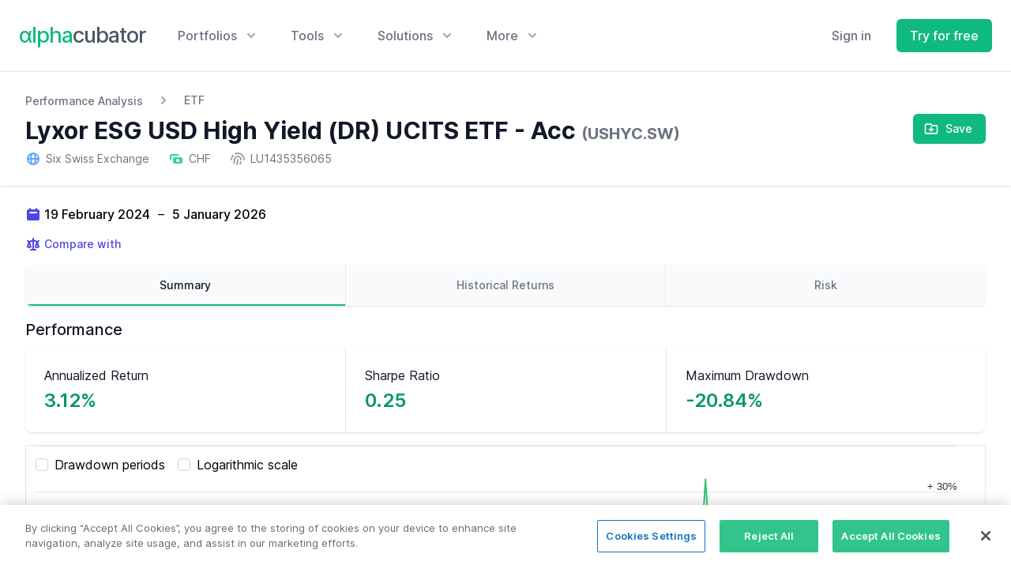

--- FILE ---
content_type: text/html; charset=UTF-8
request_url: https://www.alphacubator.com/analysis/USHYC.SW
body_size: 23518
content:
<!doctype html>
<html lang="en">
<head>
    <meta charset="utf-8">
    <meta name="viewport" content="width=device-width, initial-scale=1, shrink-to-fit=no">
    <title>Lyxor ESG USD High Yield (DR) UCITS ETF - Acc (USHYC.SW) Performance Analysis - Alphacubator</title>
    <link rel="canonical" href="https://www.alphacubator.com/analysis/USHYC.SW">
    
    <!-- CSRF Token -->
    <meta name="csrf-token" content="QqUE7iIrmJ2IM68gDpDNOAMtU94B6DxfP2xWYQHT">

    <link href="https://www.alphacubator.com/static/css/common.css?v=20220211" rel="stylesheet">
    <link href="https://www.alphacubator.com/static/css/marketing.css?v=20220211" rel="stylesheet">
    <link rel="stylesheet" href="https://www.alphacubator.com/static/font/inter.css">

    <script src="https://cdn.jsdelivr.net/npm/alpinejs@3.2.1/dist/cdn.min.js" defer></script>
    <script src="https://www.alphacubator.com/static/js/components-v2.js?v=20210615"></script>

    </head>

<body>

        <div class="fixed z-50 inset-0 overflow-y-auto"
    x-data="{}" 
    x-show="$store.modal.show" 
    style="display:none;">

    <div class="flex items-start justify-center min-h-screen pt-4 px-4 pb-20 text-center sm:block sm:p-0">
        <div x-show="$store.modal.show" x-description="Background overlay, show/hide based on modal state." x-transition:enter="ease-out duration-300" x-transition:enter-start="opacity-0" x-transition:enter-end="opacity-100" x-transition:leave="ease-in duration-200" x-transition:leave-start="opacity-100" x-transition:leave-end="opacity-0" class="fixed inset-0 transition-opacity" aria-hidden="true">
            <div class="absolute inset-0 bg-gray-500 opacity-75"></div>
        </div>

        <!-- This element is to trick the browser into centering the modal contents. -->
        <span class="hidden sm:inline-block sm:align-middle sm:h-screen" aria-hidden="true">&#8203;</span>​
        <div x-description="Modal panel, show/hide based on modal state." x-transition:enter="ease-out duration-300" x-transition:enter-start="opacity-0 translate-y-4 sm:translate-y-0 sm:scale-95" x-transition:enter-end="opacity-100 translate-y-0 sm:scale-100" x-transition:leave="ease-in duration-200" x-transition:leave-start="opacity-100 translate-y-0 sm:scale-100" x-transition:leave-end="opacity-0 translate-y-4 sm:translate-y-0 sm:scale-95" class="relative inline-block align-top bg-white rounded-lg px-4 pt-5 pb-4 text-left overflow-visible shadow-xl transition-all sm:my-8 sm:align-middle sm:max-w-lg sm:w-full sm:p-6 w-full" role="dialog" aria-modal="true" aria-labelledby="modal-headline">
            <div class="block absolute top-0 right-0 pt-4 pr-4">
                <button @click="$store.modal.show = false" type="button" class="bg-white rounded-md text-gray-400 hover:text-gray-500 focus:outline-none focus:ring-2 focus:ring-offset-2 focus:ring-emerald-500">
                    <span class="sr-only">Close</span>
                    <!-- Heroicon name: x -->
                    <svg class="h-6 w-6" xmlns="http://www.w3.org/2000/svg" fill="none" viewBox="0 0 24 24" stroke="currentColor" aria-hidden="true">
                        <path stroke-linecap="round" stroke-linejoin="round" stroke-width="2" d="M6 18L18 6M6 6l12 12" />
                    </svg>
                </button>
            </div>
            <div class="sm:flex sm:items-start">
                                <div class="mt-3 w-full text-center sm:mt-0 sm:ml-4 sm:text-left">
                    <h3 class="text-lg leading-6 font-medium text-gray-900" id="modal-headline" x-text="$store.modal.data.title">
                        
                    </h3>
                    <div class="mt-2">
                        <p class="text-sm text-gray-500" x-html="$store.modal.data.body">
                            <div class="flex-1 flex searchtype-compare " x-data="searchAssets('compare')" @keydown.window.escape="$event.target.blur();open = false;" @click.outside="open = false">

    <div class="w-full flex md:ml-0">
        <label class="sr-only">Search</label>
        <div class="relative w-full text-gray-400 focus-within:text-gray-600">
            <div class="absolute inset-y-0 left-0 flex items-center pointer-events-none" aria-hidden="true">
                <svg viewBox="0 0 20 20" fill="currentColor" class=" w-5 h-5" aria-hidden="true">
    <path fill-rule="evenodd" d="M8 4a4 4 0 100 8 4 4 0 000-8zM2 8a6 6 0 1110.89 3.476l4.817 4.817a1 1 0 01-1.414 1.414l-4.816-4.816A6 6 0 012 8z" clip-rule="evenodd"></path>
</svg>
            </div>
            <input 
            x-ref="searchField"
            x-model="search"
            @keyup="filteredAssets()"
            @click="filteredAssets()"
            @keydown.arrow-up.stop.prevent="onArrowUp()" 
            @keydown.arrow-down.stop.prevent="onArrowDown()" 
            @keydown.enter.stop.prevent="onSelect()"
            class="block w-full h-full pl-8 pr-3 py-2 border-transparent text-gray-900 placeholder-gray-500 focus:outline-none focus:ring-0 focus:border-transparent sm:text-sm " 
            :class="{ 'search-loading': loading}"
            placeholder="Search" 
            type="search"
            
            >
            <template x-if="open">
                <ul x-ref="listbox" class="search-listbox max-h-60 overflow-auto text-left list-none z-50 absolute py-3 bg-white shadow-lg rounded-br-lg rounded-bl-lg w-full border-b border-r border-l border-gray-200">
                    <template x-for="(item, index) in myForData" :key="index">
                        <li @click="onSelect()" @mouseenter="selected = index" @mouseleave="selected = null">
                            <div :class="{ 'bg-gray-200': selected === index, '': !(selected === index) }" class="py-1 px-2 w-full cursor-pointer">
                                <template x-if="item.type != 'add'">
                                    <div class="flex justify-between items-end">
                                        <div class="font-bold truncate text-sm" style="flex-basis: 22%;flex-grow: 0;flex-shrink: 0;" x-html="highlight(item.ticker)"></div>
                                        <div class="truncate text-sm" style="flex: 1" x-html="highlight(item.name)"></div>
                                        <div class="hidden sm:block font-medium text-xs md:text-sm text-gray-400" x-text="formatType(item.type)"></div>
                                    </div>
                                </template>
                                <template x-if="item.type == 'add'">
                                    <div x-html="item.name"></div>
                                </template>
                            </div>
                        </li>
                    </template>
                </ul>
            </template>
        </div>
    </div>
    
</div>
                        </p>
                    </div>
                </div>
            </div>
            <template x-if="$store.modal.data.buttons.length">
                <div class="mt-5 sm:mt-4 sm:flex sm:flex-row-reverse">
                    <button @click="$store.modal.show = false" type="button" class="w-full inline-flex justify-center rounded-md border border-transparent px-4 py-2 bg-red-600 text-base font-medium text-white hover:bg-red-700 focus:outline-none focus:ring-2 focus:ring-offset-2 focus:ring-red-500 sm:ml-3 sm:w-auto sm:text-sm">
                        Deactivate
                    </button>
                    <button @click="$store.modal.show = false" type="button" class="mt-3 w-full inline-flex justify-center rounded-md border border-gray-300 px-4 py-2 bg-white text-base font-medium text-gray-700 hover:text-gray-500 focus:outline-none focus:ring-2 focus:ring-offset-2 focus:ring-indigo-500 sm:mt-0 sm:w-auto sm:text-sm">
                        Cancel
                    </button>
                </div>
            </template>
        </div>
    </div>
</div>
    
    <div class="">

        <header class="z-40 relative">

            <div class="mx-auto max-w-7xl relative z-10" x-data="Components.popover({ open: false, focus: true })" x-init="init()" @keydown.escape="onEscape" @close-popover-group.window="onClosePopoverGroup">
                <div class="flex justify-between items-center px-4 py-6 sm:px-6 lg:justify-start lg:space-x-10">
                    <div>
                        <a href="https://www.alphacubator.com" class="flex">
                            <span style="font-family:'Inter var';font-size: 1.70rem;letter-spacing: -1px;" class="text-gray-600 font-medium"><span class="text-emerald-500">αlpha</span>cubator</span>
                        </a>
                    </div>
                    <div class="-mr-2 -my-2 lg:hidden">
                        <button type="button" class="bg-white rounded-md p-2 inline-flex items-center justify-center text-gray-400 hover:text-gray-500 hover:bg-gray-100 focus:outline-none focus:ring-2 focus:ring-inset focus:ring-emerald-500" @click="toggle" @mousedown="if (open) $event.preventDefault()" aria-expanded="false" :aria-expanded="open.toString()">
                            <span class="sr-only">Open menu</span>
                            <svg fill="none" viewBox="0 0 24 24" stroke="currentColor" class=" w-6 h-6" aria-hidden="true">
    <path stroke-linecap="round" stroke-linejoin="round" stroke-width="2" d="M4 6h16M4 12h16M4 18h16" />
</svg>
                        </button>
                    </div>
                    <div class="hidden lg:flex-1 lg:flex lg:items-center lg:justify-between">
                        <nav class="flex space-x-10" x-data="Components.popoverGroup()" x-init="init()">
                            <!-- Menu: Portfolios -->
                            <div class="relative" x-data="Components.popover({ open: false, focus: false })" x-init="init()" @keydown.escape="onEscape" @close-popover-group.window="onClosePopoverGroup">
                                <button type="button" x-state:on="Item active" x-state:off="Item inactive" class="group bg-white rounded-md inline-flex items-center text-base font-medium hover:text-gray-900 focus:outline-none focus:ring-2 focus:ring-offset-2 focus:ring-emerald-500 text-gray-500" :class="{ 'text-gray-900': open, 'text-gray-500': !(open) }" @click="toggle" @mousedown="if (open) $event.preventDefault()" aria-expanded="false" :aria-expanded="open.toString()">
                                    <span>Portfolios</span>
                                    <svg x-state:on="Item active" x-state:off="Item inactive" class="ml-2 h-5 w-5 group-hover:text-gray-500 text-gray-400" :class="{ 'text-gray-600': open, 'text-gray-400': !(open) }" x-description="Heroicon name: solid/chevron-down" xmlns="http://www.w3.org/2000/svg" viewBox="0 0 20 20" fill="currentColor" aria-hidden="true">
                                        <path fill-rule="evenodd" d="M5.293 7.293a1 1 0 011.414 0L10 10.586l3.293-3.293a1 1 0 111.414 1.414l-4 4a1 1 0 01-1.414 0l-4-4a1 1 0 010-1.414z" clip-rule="evenodd"></path>
                                    </svg>
                                </button>

                                <div x-show="open" x-transition:enter="transition ease-out duration-200" x-transition:enter-start="opacity-0 translate-y-1" x-transition:enter-end="opacity-100 translate-y-0" x-transition:leave="transition ease-in duration-150" x-transition:leave-start="opacity-100 translate-y-0" x-transition:leave-end="opacity-0 translate-y-1" x-description="'Solutions' flyout menu, show/hide based on flyout menu state." class="absolute z-10 -ml-4 mt-3 w-screen max-w-md lg:max-w-3xl" x-ref="panel" @click.outside="open = false" style="display: none;">
                                    <div class="rounded-lg shadow-lg ring-1 ring-black ring-opacity-5 overflow-hidden">
                                        <div class="relative grid gap-6 bg-white px-5 py-6 sm:gap-8 sm:p-8 lg:grid-cols-2">

                                            <a href="https://www.alphacubator.com/portfolios/lazy" class="-m-3 p-3 flex items-start rounded-lg hover:bg-gray-50">
                                                <div class="shrink-0 flex items-center justify-center h-10 w-10 rounded-md bg-emerald-500 text-white sm:h-12 sm:w-12">
                                                    <svg fill="none" viewBox="0 0 24 24" stroke="currentColor" class=" w-6 h-6" aria-hidden="true">
    <path stroke-linecap="round" stroke-linejoin="round" stroke-width="2" d="M4 6a2 2 0 012-2h2a2 2 0 012 2v2a2 2 0 01-2 2H6a2 2 0 01-2-2V6zM14 6a2 2 0 012-2h2a2 2 0 012 2v2a2 2 0 01-2 2h-2a2 2 0 01-2-2V6zM4 16a2 2 0 012-2h2a2 2 0 012 2v2a2 2 0 01-2 2H6a2 2 0 01-2-2v-2zM14 16a2 2 0 012-2h2a2 2 0 012 2v2a2 2 0 01-2 2h-2a2 2 0 01-2-2v-2z" />
</svg>
                                                </div>
                                                <div class="ml-4">
                                                    <p class="text-base font-medium text-gray-900">
                                                        Lazy Portfolios
                                                    </p>
                                                    <p class="mt-1 text-sm text-gray-500">
                                                        Simple and passive portfolios with fixed allocations for long-term investors.
                                                    </p>
                                                </div>
                                            </a>

                                            <a href="https://www.alphacubator.com/portfolios/tactical-asset-allocation" class="-m-3 p-3 flex items-start rounded-lg hover:bg-gray-50">
                                                <div class="shrink-0 flex items-center justify-center h-10 w-10 rounded-md bg-emerald-500 text-white sm:h-12 sm:w-12">
                                                    <svg fill="none" viewBox="0 0 24 24" stroke="currentColor" class=" w-6 h-6" aria-hidden="true">
    <path stroke-linecap="round" stroke-linejoin="round" stroke-width="2" d="M17 14v6m-3-3h6M6 10h2a2 2 0 002-2V6a2 2 0 00-2-2H6a2 2 0 00-2 2v2a2 2 0 002 2zm10 0h2a2 2 0 002-2V6a2 2 0 00-2-2h-2a2 2 0 00-2 2v2a2 2 0 002 2zM6 20h2a2 2 0 002-2v-2a2 2 0 00-2-2H6a2 2 0 00-2 2v2a2 2 0 002 2z" />
</svg>
                                                </div>
                                                <div class="ml-4">
                                                    <p class="text-base font-medium text-gray-900">
                                                        Tactical Asset Allocation Portfolios
                                                    </p>
                                                    <p class="mt-1 text-sm text-gray-500">
                                                        Dynamic portfolios based on TAA-strategies for active investors.
                                                    </p>
                                                </div>
                                            </a>

                                            <a href="https://www.alphacubator.com/portfolios" class="-m-3 p-3 flex items-start rounded-lg hover:bg-gray-50">
                                                <div class="shrink-0 flex items-center justify-center h-10 w-10 rounded-md bg-emerald-500 text-white sm:h-12 sm:w-12">
                                                    <svg fill="none" viewBox="0 0 24 24" stroke="currentColor" class=" w-6 h-6" aria-hidden="true">
    <path stroke-linecap="round" stroke-linejoin="round" stroke-width="2" d="M5 3v4M3 5h4M6 17v4m-2-2h4m5-16l2.286 6.857L21 12l-5.714 2.143L13 21l-2.286-6.857L5 12l5.714-2.143L13 3z" />
</svg>
                                                </div>
                                                <div class="ml-4">
                                                    <p class="text-base font-medium text-gray-900">
                                                        αc Portfolios
                                                    </p>
                                                    <p class="mt-1 text-sm text-gray-500">
                                                        Our own in-house developed investment portfolios.
                                                    </p>
                                                </div>
                                            </a>

                                        </div>
                                        <div class="p-5 bg-gray-50 sm:p-8">
                                            <a href="https://www.alphacubator.com/solutions/investors#portfolio-builder" class="-m-3 p-3 flow-root rounded-md hover:bg-gray-100">
                                                <div class="flex items-center">
                                                    <div class="text-base font-medium text-gray-900">
                                                        Portfolio Builder
                                                    </div>
                                                    <span class="ml-3 inline-flex items-center px-3 py-0.5 rounded-full text-xs font-medium leading-5 bg-emerald-100 text-emerald-800">
                                                        Do-It-Yourself
                                                    </span>
                                                </div>
                                                <p class="mt-1 text-sm text-gray-500">
                                                    Use our tool to build and backtest your own portfolio.
                                                </p>
                                            </a>
                                        </div>
                                    </div>
                                </div>

                            </div>

                            <!-- Menu: Tools -->
                            <div class="relative" x-data="Components.popover({ open: false, focus: false })" x-init="init()" @keydown.escape="onEscape" @close-popover-group.window="onClosePopoverGroup">
                                <button type="button" x-state:on="Item active" x-state:off="Item inactive" class="group bg-white rounded-md inline-flex items-center text-base font-medium hover:text-gray-900 focus:outline-none focus:ring-2 focus:ring-offset-2 focus:ring-emerald-500 text-gray-500" :class="{ 'text-gray-900': open, 'text-gray-500': !(open) }" @click="toggle" @mousedown="if (open) $event.preventDefault()" aria-expanded="false" :aria-expanded="open.toString()">
                                    <span>Tools</span>
                                    <svg x-state:on="Item active" x-state:off="Item inactive" class="ml-2 h-5 w-5 group-hover:text-gray-500 text-gray-400" :class="{ 'text-gray-600': open, 'text-gray-400': !(open) }" x-description="Heroicon name: solid/chevron-down" xmlns="http://www.w3.org/2000/svg" viewBox="0 0 20 20" fill="currentColor" aria-hidden="true">
                                        <path fill-rule="evenodd" d="M5.293 7.293a1 1 0 011.414 0L10 10.586l3.293-3.293a1 1 0 111.414 1.414l-4 4a1 1 0 01-1.414 0l-4-4a1 1 0 010-1.414z" clip-rule="evenodd"></path>
                                    </svg>
                                </button>

                                <div x-show="open" x-transition:enter="transition ease-out duration-200" x-transition:enter-start="opacity-0 translate-y-1" x-transition:enter-end="opacity-100 translate-y-0" x-transition:leave="transition ease-in duration-150" x-transition:leave-start="opacity-100 translate-y-0" x-transition:leave-end="opacity-0 translate-y-1" x-description="'Solutions' flyout menu, show/hide based on flyout menu state." class="absolute z-10 left-1/2 -translate-x-1/2 mt-3 px-2 w-screen max-w-md sm:px-0" x-ref="panel" @click.outside="open = false" style="display: none;">
                                    <div class="rounded-lg shadow-lg ring-1 ring-black ring-opacity-5 overflow-hidden">
                                        <div class="relative grid gap-6 bg-white px-5 py-6 sm:gap-8 sm:p-8">

                                            <a href="https://www.alphacubator.com/analysis" class="-m-3 p-3 flex items-start rounded-lg hover:bg-gray-50 transition ease-in-out duration-150">
                                                <div class="shrink-0 h-6 w-6 text-emerald-500">
                                                    <svg fill="none" viewBox="0 0 24 24" stroke="currentColor" class=" w-6 h-6" aria-hidden="true">
    <path stroke-linecap="round" stroke-linejoin="round" stroke-width="2" d="M16 8v8m-4-5v5m-4-2v2m-2 4h12a2 2 0 002-2V6a2 2 0 00-2-2H6a2 2 0 00-2 2v12a2 2 0 002 2z" />
</svg>
                                                </div>
                                                <div class="ml-4">
                                                    <p class="text-base font-medium text-gray-900">
                                                        Asset Analyzer
                                                    </p>
                                                    <p class="mt-1 text-sm text-gray-500">
                                                        Analyze stocks, ETFs, mutual funds, ... quantitatively.
                                                    </p>
                                                </div>
                                            </a>

                                            <a href="https://www.alphacubator.com/solutions/investors#portfolio-builder" class="-m-3 p-3 flex items-start rounded-lg hover:bg-gray-50 transition ease-in-out duration-150">
                                                <div class="shrink-0 h-6 w-6 text-emerald-500">
                                                    <svg fill="none" viewBox="0 0 24 24" stroke="currentColor" class=" w-6 h-6" aria-hidden="true">
    <path stroke-linecap="round" stroke-linejoin="round" stroke-width="2" d="M11 4a2 2 0 114 0v1a1 1 0 001 1h3a1 1 0 011 1v3a1 1 0 01-1 1h-1a2 2 0 100 4h1a1 1 0 011 1v3a1 1 0 01-1 1h-3a1 1 0 01-1-1v-1a2 2 0 10-4 0v1a1 1 0 01-1 1H7a1 1 0 01-1-1v-3a1 1 0 00-1-1H4a2 2 0 110-4h1a1 1 0 001-1V7a1 1 0 011-1h3a1 1 0 001-1V4z" />
</svg>
                                                </div>
                                                <div class="ml-4">
                                                    <p class="text-base font-medium text-gray-900">
                                                        Portfolio Backtester
                                                    </p>
                                                    <p class="mt-1 text-sm text-gray-500">
                                                        Backtest your own custom portfolio.
                                                    </p>
                                                </div>
                                            </a>

                                        </div>

                                        <div class="px-5 py-5 bg-gray-50 space-y-6 sm:flex sm:space-y-0 sm:space-x-10 sm:px-8">
                                            <div class="flow-root">
                                                <a href="https://app.alphacubator.com/register" class="-m-3 p-3 flex items-center rounded-md text-base font-medium text-gray-900 hover:bg-gray-100 transition ease-in-out duration-150">
                                                    <svg fill="none" viewBox="0 0 24 24" stroke="currentColor" class="shrink-0 text-gray-400 w-6 h-6" aria-hidden="true">
    <path stroke-linecap="round" stroke-linejoin="round" stroke-width="2" d="M15 15l-2 5L9 9l11 4-5 2zm0 0l5 5M7.188 2.239l.777 2.897M5.136 7.965l-2.898-.777M13.95 4.05l-2.122 2.122m-5.657 5.656l-2.12 2.122" />
</svg>
                                                    <span class="ml-3">Sign up for more</span>
                                                </a>
                                            </div>
                                        </div>
                                    </div>
                                </div>

                            </div>


                            <!-- Menu: Solutions -->
                            <div class="relative" x-data="Components.popover({ open: false, focus: false })" x-init="init()" @keydown.escape="onEscape" @close-popover-group.window="onClosePopoverGroup">
                                <button type="button" x-state:on="Item active" x-state:off="Item inactive" class="group bg-white rounded-md inline-flex items-center text-base font-medium hover:text-gray-900 focus:outline-none focus:ring-2 focus:ring-offset-2 focus:ring-emerald-500 text-gray-500" :class="{ 'text-gray-900': open, 'text-gray-500': !(open) }" @click="toggle" @mousedown="if (open) $event.preventDefault()" aria-expanded="false" :aria-expanded="open.toString()">
                                    <span>Solutions</span>
                                    <svg x-state:on="Item active" x-state:off="Item inactive" class="ml-2 h-5 w-5 group-hover:text-gray-500 text-gray-400" :class="{ 'text-gray-600': open, 'text-gray-400': !(open) }" x-description="Heroicon name: solid/chevron-down" xmlns="http://www.w3.org/2000/svg" viewBox="0 0 20 20" fill="currentColor" aria-hidden="true">
                                        <path fill-rule="evenodd" d="M5.293 7.293a1 1 0 011.414 0L10 10.586l3.293-3.293a1 1 0 111.414 1.414l-4 4a1 1 0 01-1.414 0l-4-4a1 1 0 010-1.414z" clip-rule="evenodd"></path>
                                    </svg>
                                </button>

                                <div x-show="open" x-transition:enter="transition ease-out duration-200" x-transition:enter-start="opacity-0 translate-y-1" x-transition:enter-end="opacity-100 translate-y-0" x-transition:leave="transition ease-in duration-150" x-transition:leave-start="opacity-100 translate-y-0" x-transition:leave-end="opacity-0 translate-y-1" x-description="'Solutions' flyout menu, show/hide based on flyout menu state." class="absolute z-10 -ml-4 mt-3 w-screen max-w-md lg:max-w-3xl" x-ref="panel" @click.outside="open = false" style="display: none;">
                                    <div class="rounded-lg shadow-lg ring-1 ring-black ring-opacity-5 overflow-hidden">
                                        <div class="relative grid gap-6 bg-white px-5 py-6 sm:gap-8 sm:p-8 lg:grid-cols-2">

                                            <a href="https://www.alphacubator.com/solutions/investors" class="-m-3 p-3 flex items-start rounded-lg hover:bg-gray-50">
                                                <div class="shrink-0 flex items-center justify-center h-10 w-10 rounded-md bg-emerald-500 text-white sm:h-12 sm:w-12">
                                                    <svg fill="none" viewBox="0 0 24 24" stroke="currentColor" class=" w-6 h-6" aria-hidden="true">
    <path stroke-linecap="round" stroke-linejoin="round" stroke-width="2" d="M17 20h5v-2a3 3 0 00-5.356-1.857M17 20H7m10 0v-2c0-.656-.126-1.283-.356-1.857M7 20H2v-2a3 3 0 015.356-1.857M7 20v-2c0-.656.126-1.283.356-1.857m0 0a5.002 5.002 0 019.288 0M15 7a3 3 0 11-6 0 3 3 0 016 0zm6 3a2 2 0 11-4 0 2 2 0 014 0zM7 10a2 2 0 11-4 0 2 2 0 014 0z" />
</svg>
                                                </div>
                                                <div class="ml-4">
                                                    <p class="text-base font-medium text-gray-900">
                                                        For investors
                                                    </p>
                                                    <p class="mt-1 text-sm text-gray-500">
                                                        Build and improve your investment strategies for more peace-of-mind.
                                                    </p>
                                                </div>
                                            </a>

                                            <a href="https://www.alphacubator.com/solutions/banks" class="-m-3 p-3 flex items-start rounded-lg hover:bg-gray-50">
                                                <div class="shrink-0 flex items-center justify-center h-10 w-10 rounded-md bg-emerald-500 text-white sm:h-12 sm:w-12">
                                                    <svg fill="none" viewBox="0 0 24 24" stroke="currentColor" class=" w-6 h-6" aria-hidden="true">
    <path stroke-linecap="round" stroke-linejoin="round" stroke-width="2" d="M19 21V5a2 2 0 00-2-2H7a2 2 0 00-2 2v16m14 0h2m-2 0h-5m-9 0H3m2 0h5M9 7h1m-1 4h1m4-4h1m-1 4h1m-5 10v-5a1 1 0 011-1h2a1 1 0 011 1v5m-4 0h4" />
</svg>
                                                </div>
                                                <div class="ml-4">
                                                    <p class="text-base font-medium text-gray-900">
                                                        For banks & investment managers
                                                    </p>
                                                    <p class="mt-1 text-sm text-gray-500">
                                                        Employ our tools and offer better fund performance to your clients.
                                                    </p>
                                                </div>
                                            </a>

                                        </div>
                                        <div class="p-5 bg-gray-50 sm:p-8">
                                            <a href="https://www.alphacubator.com/portfolios" class="-m-3 p-3 flow-root rounded-md hover:bg-gray-100">
                                                <div class="flex items-center">
                                                    <div class="text-base font-medium text-gray-900">
                                                        αc Portfolios
                                                    </div>
                                                    <span class="ml-3 inline-flex items-center px-3 py-0.5 rounded-full text-xs font-medium leading-5 bg-emerald-100 text-emerald-800">
                                                        <svg viewBox="0 0 20 20" fill="currentColor" class=" w-4 h-4" aria-hidden="true">
    <path fill-rule="evenodd" d="M12.395 2.553a1 1 0 00-1.45-.385c-.345.23-.614.558-.822.88-.214.33-.403.713-.57 1.116-.334.804-.614 1.768-.84 2.734a31.365 31.365 0 00-.613 3.58 2.64 2.64 0 01-.945-1.067c-.328-.68-.398-1.534-.398-2.654A1 1 0 005.05 6.05 6.981 6.981 0 003 11a7 7 0 1011.95-4.95c-.592-.591-.98-.985-1.348-1.467-.363-.476-.724-1.063-1.207-2.03zM12.12 15.12A3 3 0 017 13s.879.5 2.5.5c0-1 .5-4 1.25-4.5.5 1 .786 1.293 1.371 1.879A2.99 2.99 0 0113 13a2.99 2.99 0 01-.879 2.121z" clip-rule="evenodd" />
</svg>
                                                    </span>
                                                </div>
                                                <p class="mt-1 text-sm text-gray-500">
                                                    Our own in-house developed investment portfolios.
                                                </p>
                                            </a>
                                        </div>
                                    </div>
                                </div>

                            </div>
 
                            <div class="relative" x-data="Components.popover({ open: false, focus: false })" x-init="init()" @keydown.escape="onEscape" @close-popover-group.window="onClosePopoverGroup">
                                <button type="button" x-state:on="Item active" x-state:off="Item inactive" class="group bg-white rounded-md inline-flex items-center text-base font-medium hover:text-gray-900 focus:outline-none focus:ring-2 focus:ring-offset-2 focus:ring-emerald-500 text-gray-500" :class="{ 'text-gray-900': open, 'text-gray-500': !(open) }" @click="toggle" @mousedown="if (open) $event.preventDefault()" aria-expanded="false" :aria-expanded="open.toString()">
                                    <span>More</span>
                                    <svg x-state:on="Item active" x-state:off="Item inactive" class="ml-2 h-5 w-5 group-hover:text-gray-500 text-gray-400" :class="{ 'text-gray-600': open, 'text-gray-400': !(open) }" x-description="Heroicon name: solid/chevron-down" xmlns="http://www.w3.org/2000/svg" viewBox="0 0 20 20" fill="currentColor" aria-hidden="true">
                                        <path fill-rule="evenodd" d="M5.293 7.293a1 1 0 011.414 0L10 10.586l3.293-3.293a1 1 0 111.414 1.414l-4 4a1 1 0 01-1.414 0l-4-4a1 1 0 010-1.414z" clip-rule="evenodd"></path>
                                    </svg>
                                </button>

                                <div x-show="open" x-transition:enter="transition ease-out duration-200" x-transition:enter-start="opacity-0 translate-y-1" x-transition:enter-end="opacity-100 translate-y-0" x-transition:leave="transition ease-in duration-150" x-transition:leave-start="opacity-100 translate-y-0" x-transition:leave-end="opacity-0 translate-y-1" x-description="'More' flyout menu, show/hide based on flyout menu state." class="absolute z-10 left-1/2 -translate-x-1/2 mt-3 px-2 w-screen max-w-xs sm:px-0" x-ref="panel" @click.outside="open = false" style="display: none;">
                                    <div class="rounded-lg shadow-lg ring-1 ring-black ring-opacity-5 overflow-hidden">
                                        <div class="relative grid gap-6 bg-white px-5 py-6 sm:gap-8 sm:p-8">

                                            <a href="https://www.alphacubator.com/pricing" class="-m-3 p-3 block rounded-md hover:bg-gray-50">
                                                <p class="text-base font-medium text-gray-900">
                                                    Pricing
                                                </p>
                                                <p class="mt-1 text-sm text-gray-500">
                                                    Compare our different pricing plans.
                                                </p>
                                            </a>

                                            <a href="https://www.alphacubator.com/about" class="-m-3 p-3 block rounded-md hover:bg-gray-50">
                                                <p class="text-base font-medium text-gray-900">
                                                    About Us
                                                </p>
                                                <p class="mt-1 text-sm text-gray-500">
                                                    Get to know what we're all about.
                                                </p>
                                            </a>
                                            <!--
                                            <a href="#" class="-m-3 p-3 block rounded-md hover:bg-gray-50">
                                                <p class="text-base font-medium text-gray-900">
                                                    Blog
                                                </p>
                                                <p class="mt-1 text-sm text-gray-500">
                                                    Read our articles and gain some new insights.
                                                </p>
                                            </a>
                                            -->
                                        </div>
                                    </div>
                                </div>
                            </div>
                        </nav>
                        <div class="flex items-center lg:ml-12">
                                                        <a href="https://app.alphacubator.com/login" class="mr-4 text-base font-medium text-gray-500 hover:text-gray-900">
                                Sign in
                            </a>
                            <!--
                            <a href="https://www.alphacubator.com/contact" class="hidden lg:block ml-8 inline-flex items-center justify-center px-4 py-2 border border-emerald-300 rounded-md shadow-sm text-base font-medium text-emerald-500 bg-white hover:bg-emerald-50 focus:outline-none focus:ring-2 focus:ring-offset-2 focus:ring-emerald-500">
                                Talk to sales
                            </a>
                            -->
                            <a href="https://app.alphacubator.com/register" class="ml-4 inline-flex items-center justify-center px-4 py-2 border border-transparent rounded-md shadow-sm text-base font-medium text-white bg-emerald-500 hover:bg-emerald-600">
                                Try for free
                            </a>
                                                    </div>
                    </div>
                </div>

                <div x-show="open" x-transition:enter="duration-200 ease-out" x-transition:enter-start="opacity-0 scale-95" x-transition:enter-end="opacity-100 scale-100" x-transition:leave="duration-100 ease-in" x-transition:leave-start="opacity-100 scale-100" x-transition:leave-end="opacity-0 scale-95" x-description="Mobile menu, show/hide based on mobile menu state." class="absolute top-0 inset-x-0 p-2 transition origin-top-right lg:hidden" x-ref="panel" @click.outside="open = false" style="display: none;">
                    <div class="rounded-lg shadow-lg ring-1 ring-black ring-opacity-5 bg-white divide-y-2 divide-gray-50">
                        <div class="pt-5 pb-6 px-5">
                            <div class="flex items-center justify-between">
                                <div>
                                    <span style="font-family:'Inter var';font-size: 1.70rem;letter-spacing: -1px;" class="text-gray-600 font-medium"><span class="text-emerald-500">αlpha</span>cubator</span>
                                </div>
                                <div class="-mr-2">
                                    <button type="button" class="bg-white rounded-md p-2 inline-flex items-center justify-center text-gray-400 hover:text-gray-500 hover:bg-gray-100 focus:outline-none focus:ring-2 focus:ring-inset focus:ring-emerald-500" @click="toggle">
                                        <span class="sr-only">Close menu</span>
                                        <svg fill="none" viewBox="0 0 24 24" stroke="currentColor" class=" w-6 h-6" aria-hidden="true">
    <path stroke-linecap="round" stroke-linejoin="round" stroke-width="2" d="M6 18L18 6M6 6l12 12"></path>
</svg>
                                    </button>
                                </div>
                            </div>
                            <div class="mt-6">
                                <nav class="grid gap-6">

                                    <a href="https://www.alphacubator.com/portfolios/lazy" class="-m-3 p-3 flex items-center rounded-lg hover:bg-gray-50">
                                        <div class="shrink-0 flex items-center justify-center h-10 w-10 rounded-md bg-emerald-100 text-emerald-700">
                                            <svg fill="none" viewBox="0 0 24 24" stroke="currentColor" class=" w-6 h-6" aria-hidden="true">
    <path stroke-linecap="round" stroke-linejoin="round" stroke-width="2" d="M4 6a2 2 0 012-2h2a2 2 0 012 2v2a2 2 0 01-2 2H6a2 2 0 01-2-2V6zM14 6a2 2 0 012-2h2a2 2 0 012 2v2a2 2 0 01-2 2h-2a2 2 0 01-2-2V6zM4 16a2 2 0 012-2h2a2 2 0 012 2v2a2 2 0 01-2 2H6a2 2 0 01-2-2v-2zM14 16a2 2 0 012-2h2a2 2 0 012 2v2a2 2 0 01-2 2h-2a2 2 0 01-2-2v-2z" />
</svg>
                                        </div>
                                        <div class="ml-4 text-base font-medium text-gray-900">
                                            Lazy Portfolios
                                        </div>
                                    </a>

                                    <a href="https://www.alphacubator.com/portfolios/tactical-asset-allocation" class="-m-3 p-3 flex items-center rounded-lg hover:bg-gray-50">
                                        <div class="shrink-0 flex items-center justify-center h-10 w-10 rounded-md bg-emerald-100 text-emerald-700">
                                            <svg fill="none" viewBox="0 0 24 24" stroke="currentColor" class=" w-6 h-6" aria-hidden="true">
    <path stroke-linecap="round" stroke-linejoin="round" stroke-width="2" d="M17 14v6m-3-3h6M6 10h2a2 2 0 002-2V6a2 2 0 00-2-2H6a2 2 0 00-2 2v2a2 2 0 002 2zm10 0h2a2 2 0 002-2V6a2 2 0 00-2-2h-2a2 2 0 00-2 2v2a2 2 0 002 2zM6 20h2a2 2 0 002-2v-2a2 2 0 00-2-2H6a2 2 0 00-2 2v2a2 2 0 002 2z" />
</svg>
                                        </div>
                                        <div class="ml-4 text-base font-medium text-gray-900">
                                            Tactical Asset Allocation Portfolios
                                        </div>
                                    </a>

                                    <a href="https://www.alphacubator.com/portfolios" class="-m-3 p-3 flex items-center rounded-lg hover:bg-gray-50">
                                        <div class="shrink-0 flex items-center justify-center h-10 w-10 rounded-md bg-emerald-100 text-emerald-700">
                                            <svg fill="none" viewBox="0 0 24 24" stroke="currentColor" class=" w-6 h-6" aria-hidden="true">
    <path stroke-linecap="round" stroke-linejoin="round" stroke-width="2" d="M5 3v4M3 5h4M6 17v4m-2-2h4m5-16l2.286 6.857L21 12l-5.714 2.143L13 21l-2.286-6.857L5 12l5.714-2.143L13 3z" />
</svg>
                                        </div>
                                        <div class="ml-4 text-base font-medium text-gray-900">
                                            αc Portfolios
                                        </div>
                                    </a>

                                </nav>
                            </div>
                        </div>
                        <div class="py-6 px-5">
                            <nav class="grid gap-6">
                                <a href="https://www.alphacubator.com/analysis" class="-m-3 p-3 flex items-center rounded-lg hover:bg-gray-50">
                                    <div class="shrink-0 flex items-center justify-center h-10 w-10 rounded-md bg-emerald-500 text-white">
                                        <svg fill="none" viewBox="0 0 24 24" stroke="currentColor" class=" w-6 h-6" aria-hidden="true">
    <path stroke-linecap="round" stroke-linejoin="round" stroke-width="2" d="M16 8v8m-4-5v5m-4-2v2m-2 4h12a2 2 0 002-2V6a2 2 0 00-2-2H6a2 2 0 00-2 2v12a2 2 0 002 2z" />
</svg>
                                    </div>
                                    <div class="ml-4 text-base font-medium text-gray-900">
                                        Asset Analyzer
                                    </div>
                                </a>

                                <a href="https://www.alphacubator.com/solutions/investors#portfolio-builder" class="-m-3 p-3 flex items-center rounded-lg hover:bg-gray-50">
                                    <div class="shrink-0 flex items-center justify-center h-10 w-10 rounded-md bg-emerald-500 text-white">
                                        <svg fill="none" viewBox="0 0 24 24" stroke="currentColor" class=" w-6 h-6" aria-hidden="true">
    <path stroke-linecap="round" stroke-linejoin="round" stroke-width="2" d="M11 4a2 2 0 114 0v1a1 1 0 001 1h3a1 1 0 011 1v3a1 1 0 01-1 1h-1a2 2 0 100 4h1a1 1 0 011 1v3a1 1 0 01-1 1h-3a1 1 0 01-1-1v-1a2 2 0 10-4 0v1a1 1 0 01-1 1H7a1 1 0 01-1-1v-3a1 1 0 00-1-1H4a2 2 0 110-4h1a1 1 0 001-1V7a1 1 0 011-1h3a1 1 0 001-1V4z" />
</svg>
                                    </div>
                                    <div class="ml-4 text-base font-medium text-gray-900">
                                        Portfolio Backtester
                                    </div>
                                </a>
                            </nav>
                        </div>
                        <div class="py-6 px-5">
                            <div class="grid grid-cols-2 gap-4">
                                <a href="https://www.alphacubator.com/solutions/investors" class="text-base font-medium text-gray-900 hover:text-gray-700">
                                    For investors
                                </a>

                                <a href="https://www.alphacubator.com/solutions/banks" class="text-base font-medium text-gray-900 hover:text-gray-700">
                                    For institutions
                                </a>

                                <a href="https://www.alphacubator.com/pricing" class="text-base font-medium text-gray-900 hover:text-gray-700">
                                    Pricing
                                </a>

                                <a href="https://www.alphacubator.com/about" class="text-base font-medium text-gray-900 hover:text-gray-700">
                                    About us
                                </a>
                                <!--
                                <a href="#" class="text-base font-medium text-gray-900 hover:text-gray-700">
                                    Blog
                                </a>
                                <a href="https://www.alphacubator.com/contact" class="text-base font-medium text-gray-900 hover:text-gray-700">
                                    Contact us
                                </a>
                                -->

                            </div>
                            <div class="mt-6">
                                <a href="https://app.alphacubator.com/register" class="w-full flex items-center justify-center px-4 py-2 border border-transparent rounded-md shadow-sm text-base font-medium text-white bg-emerald-500 hover:bg-emerald-600">
                                    Sign up
                                </a>
                                <p class="mt-6 text-center text-base font-medium text-gray-500">
                                    Existing customer?
                                    <!-- space -->
                                    <a href="https://app.alphacubator.com/login" class="text-emerald-600 hover:text-emerald-500">
                                        Sign in
                                    </a>
                                </p>
                            </div>
                        </div>
                    </div>
                </div>
            </div>
        </header>


        <div class="bg-white shadow border-t border-gray-200">
    <div class="max-w-7xl mx-auto px-4 sm:px-6 lg:px-8">
        <div class="py-6 lg:flex lg:items-center lg:justify-between ">
            <div class="flex-1 min-w-0">
                <nav class="flex" aria-label="Breadcrumb">
                    <ol class="flex items-center space-x-4" role="list">
                        <li>
                            <div>
                                                                <a href="https://www.alphacubator.com/analysis" class="text-sm font-medium text-gray-500 hover:text-gray-700">Performance Analysis</a>
                                                            </div>
                        </li>
                        <li>
                            <div class="flex items-center">
                                <svg viewBox="0 0 20 20" fill="currentColor" class="shrink-0 text-gray-400 w-5 h-5" aria-hidden="true">
    <path fill-rule="evenodd" d="M7.293 14.707a1 1 0 010-1.414L10.586 10 7.293 6.707a1 1 0 011.414-1.414l4 4a1 1 0 010 1.414l-4 4a1 1 0 01-1.414 0z" clip-rule="evenodd"></path>
</svg>
                                                                <span class="ml-4 text-sm font-medium text-gray-500">ETF</span>
                                                            </div>
                        </li>
                    </ol>
                </nav>
                <h2 class="mt-2 text-2xl font-bold leading-7 text-gray-900 sm:text-3xl sm:truncate">
                    Lyxor ESG USD High Yield (DR) UCITS ETF - Acc <span class="text-gray-500 text-lg sm:text-xl">(USHYC.SW)</span>
                </h2>
                <div class="mt-1 flex flex-col sm:flex-row sm:flex-wrap sm:mt-0 sm:space-x-6">
                    <div class="mt-2 flex items-center text-sm text-gray-500">
                        <svg viewBox="0 0 20 20" fill="currentColor" class="shrink-0 mr-1.5 text-blue-400 w-5 h-5" aria-hidden="true">
    <path fill-rule="evenodd" d="M4.083 9h1.946c.089-1.546.383-2.97.837-4.118A6.004 6.004 0 004.083 9zM10 2a8 8 0 100 16 8 8 0 000-16zm0 2c-.076 0-.232.032-.465.262-.238.234-.497.623-.737 1.182-.389.907-.673 2.142-.766 3.556h3.936c-.093-1.414-.377-2.649-.766-3.556-.24-.56-.5-.948-.737-1.182C10.232 4.032 10.076 4 10 4zm3.971 5c-.089-1.546-.383-2.97-.837-4.118A6.004 6.004 0 0115.917 9h-1.946zm-2.003 2H8.032c.093 1.414.377 2.649.766 3.556.24.56.5.948.737 1.182.233.23.389.262.465.262.076 0 .232-.032.465-.262.238-.234.498-.623.737-1.182.389-.907.673-2.142.766-3.556zm1.166 4.118c.454-1.147.748-2.572.837-4.118h1.946a6.004 6.004 0 01-2.783 4.118zm-6.268 0C6.412 13.97 6.118 12.546 6.03 11H4.083a6.004 6.004 0 002.783 4.118z" clip-rule="evenodd" />
</svg>
                        Six Swiss Exchange
                    </div>
                    <div class="mt-2 flex items-center text-sm text-gray-500">
                        <svg viewBox="0 0 20 20" fill="currentColor" class="shrink-0 mr-1.5 text-emerald-400 w-5 h-5" aria-hidden="true">
    <path fill-rule="evenodd" d="M4 4a2 2 0 00-2 2v4a2 2 0 002 2V6h10a2 2 0 00-2-2H4zm2 6a2 2 0 012-2h8a2 2 0 012 2v4a2 2 0 01-2 2H8a2 2 0 01-2-2v-4zm6 4a2 2 0 100-4 2 2 0 000 4z" clip-rule="evenodd" />
</svg>
                        CHF
                    </div>
                                        <div class="mt-2 flex items-center text-sm text-gray-500">
                        <svg viewBox="0 0 20 20" fill="currentColor" class="shrink-0 mr-1.5 text-gray-400 w-5 h-5" aria-hidden="true">
    <path fill-rule="evenodd" d="M6.625 2.655A9 9 0 0119 11a1 1 0 11-2 0 7 7 0 00-9.625-6.492 1 1 0 11-.75-1.853zM4.662 4.959A1 1 0 014.75 6.37 6.97 6.97 0 003 11a1 1 0 11-2 0 8.97 8.97 0 012.25-5.953 1 1 0 011.412-.088z" clip-rule="evenodd" />
    <path fill-rule="evenodd" d="M5 11a5 5 0 1110 0 1 1 0 11-2 0 3 3 0 10-6 0c0 1.677-.345 3.276-.968 4.729a1 1 0 11-1.838-.789A9.964 9.964 0 005 11zm8.921 2.012a1 1 0 01.831 1.145 19.86 19.86 0 01-.545 2.436 1 1 0 11-1.92-.558c.207-.713.371-1.445.49-2.192a1 1 0 011.144-.83z" clip-rule="evenodd" />
    <path fill-rule="evenodd" d="M10 10a1 1 0 011 1c0 2.236-.46 4.368-1.29 6.304a1 1 0 01-1.838-.789A13.952 13.952 0 009 11a1 1 0 011-1z" clip-rule="evenodd" />
</svg>
                        LU1435356065
                    </div>
                                    </div>
            </div>
            <div class="mt-5 flex lg:mt-0 lg:ml-4">

                <span class="">
                                        <a href="https://app.alphacubator.com/asset/USHYC.SW/save" class="inline-flex items-center px-4 py-2 border border-transparent rounded-md shadow-sm text-sm font-medium text-white bg-emerald-500 hover:bg-emerald-600 focus:outline-none focus:ring-2 focus:ring-offset-2 focus:ring-emerald-500">
                        <svg fill="none" viewBox="0 0 24 24" stroke="currentColor" class="-ml-1 mr-2 w-5 h-5" aria-hidden="true">
    <path stroke-linecap="round" stroke-linejoin="round" stroke-width="2" d="M9 13h6m-3-3v6m-9 1V7a2 2 0 012-2h6l2 2h6a2 2 0 012 2v8a2 2 0 01-2 2H5a2 2 0 01-2-2z" />
</svg>
                        Save
                    </a>
                                    </span>

            </div>
        </div>
    </div>
</div>

<main class="max-w-7xl mx-auto mt-6">
    <script src="https://www.alphacubator.com/static/js/highcharts/highstock.js?v=20240904"></script>

<script>

    /*
     (function (H) {
     // Pass error messages
     H.Axis.prototype.allowNegativeLog = true;

     // Override conversions
     H.Axis.prototype.log2lin = function (num) {
     if(num == 0) {
     return 0;
     } else if(num < 0) {
     return -Math.log(Math.abs(num)) / Math.LN10;
     } else {
     return Math.log(num) / Math.LN10;
     }
     };
     H.Axis.prototype.lin2log = function (num) {
     if(num == 0) {
     return 0;
     } else if(num < 0) {
     return -Math.pow(10, Math.abs(num));
     } else {
     return Math.pow(10, num);
     }
     };
     }(Highcharts));
     */

    var charts = [];
    /**
     * Create the chart when all data is loaded
     * @param  compare: 'value' or 'percent'
     * @returns  {undefined}
     */
    function createChart(id, seriesOptions, logy, shouldAnimate, compare, enableNavigator, enableRangeSelector, enableTooltip, title, marginBottom) {

        charts[id] = Highcharts.stockChart(id, {

            credits: {
                enabled: false
            },

            legend: {
                enabled: true
            },

            navigator: {
                maskFill: 'rgba(61, 72, 82, 0.15)',
                height:40,
                enabled: enableNavigator,
                maskFill: 'rgba(180, 198, 220, 0.25)'
            },

            navigation: {
                buttonOptions: {
                    enabled: false
                }
            },

            // allow downloading a png of the chart dynamically (e.g. for newsletter)
            exporting: {
                chartOptions: {
                    chart: {
                        width: 650,
                        height: 328
                    }
                }
            },

            scrollbar: {
                enabled: false
            },
            
            chart: {
                marginBottom: marginBottom,
                marginTop:0
            },
            rangeSelector: {
                // place zoom at the bottom
                floating: true,
                y: 30,
                verticalAlign: 'bottom',

                buttonPosition: {
                    align: 'right'
                },
                inputPosition: {
                    align: 'left'
                },

                enabled: enableRangeSelector,
                buttonTheme:{
                    fill: "#f7f7f7",
                    style: {
                        color: '#38c172',
                        cursor:"pointer"                },
                    states:{
                        hover:{fill:"#e7e7e7", style:{color:'#38c172'}},
                        select:{fill:"#38c172",style:{color:"white",fontWeight:"bold"}}
                    },
                    width: 40,
                    padding:2,
                    r:2
                },

                selected: 5,
                buttons: [{
                    type: 'month',
                    count: 3,
                    text: '3m'
                }, {
                    type: 'month',
                    count: 6,
                    text: '6m'
                }, {
                    type: 'ytd',
                    text: 'YTD'
                }, {
                    type: 'year',
                    count: 1,
                    text: '1y'
                }, {
                    type: 'year',
                    count: 5,
                    text: '5y'
                }, {
                    type: 'all',
                    text: 'All'
                }]
            },

            yAxis: {
                //tickInterval: 0.3,
                type: (logy ? 'logarithmic' : 'line'),
                labels: {
                    formatter: function () {
                        var val;
                        if (logy) {
                            val = this.value - 100;
                        } else {
                            val = this.value;
                        }
                        return (val > 0 ? ' + ' : '') + val + (compare == 'percent' ? '%' : '');
                    }
                },
                //min:(logy ? null : -60),
                ///startOnTick: false,
                plotLines: [{
                    value: 0,
                    width: 2,
                    color: 'silver'
                }],
                title: {
                    text: title
                }
            },

            plotOptions: {
                series: {
                    compare: compare,
                    compareBase: (logy ? 100 : 0),
                    showInNavigator: true,
                    animation: shouldAnimate
                }
            },

            tooltip: {
                enabled: enableTooltip,
                pointFormatter: function() {
                    if (logy) {
                        return '<span style="color:' + this.series.color + '">'+ this.series.name + '</span>: <b>$' + Highcharts.numberFormat(this.y, 0) + '</b> (' + Highcharts.numberFormat(this.change-100.0, 2) +'%)';
                    } else {
                        return '<span style="color:' + this.series.color + '">'+ this.series.name + '</span>: <b>$' + Highcharts.numberFormat(this.y, 0) + '</b> (' + Highcharts.numberFormat(this.change, 2) + '%)<br/>';
                    }
                },
                valueDecimals: 2,
                split: true
            },

            series: seriesOptions
        });
    }

    function updateScale() {

        var checkBox = document.getElementById("logScale");

        if (checkBox.checked == true){
            charts['c-cumret'].update({
                plotOptions: {
                    series: {
                        compareBase: 100
                    }
                },
                yAxis: {
                    type: 'logarithmic',
                    labels: {
                        formatter: function () {
                            var val = this.value - 100;
                            return (val > 0 ? ' + ' : '') + val + '%';
                        }
                    }
                },
                tooltip: {
                    pointFormatter: function () {
                        return '<span style="color:' + this.series.color + '">' + this.series.name + '</span>: <b>$' + Highcharts.numberFormat(this.y, 0) + '</b> (' + Highcharts.numberFormat(this.change - 100.0, 2) + '%)';
                    }
                }
            });

        } else {
            charts['c-cumret'].update({
                plotOptions: {
                    series: {
                        compareBase: 0
                    }
                },
                yAxis: {
                    type: 'line',
                    labels: {
                        formatter: function () {
                            var val = this.value;
                            return (val > 0 ? ' + ' : '') + val + '%';
                        }
                    }
                },
                tooltip: {
                    pointFormatter: function () {
                        return '<span style="color:' + this.series.color + '">' + this.series.name + '</span>: <b>$' + Highcharts.numberFormat(this.y, 0) + '</b> (' + Highcharts.numberFormat(this.change, 2) + '%)<br/>';
                    }
                }
            });
        }
    }

        function updateDrawdownLines() {
        var checkBox = document.getElementById("ddLines");

        if (checkBox.checked == true)
        {
                                    charts['c-cumret'].series[0].update({
                zoneAxis: 'x',
                zones: [
                                                    {
                                value: 1716854400000,
                                color: '#38c172'
                            },
                            {
                                value: 1721001600000,
                                color: '#e3342f'
                            },
                                                    {
                                value: 1721174400000,
                                color: '#38c172'
                            },
                            {
                                value: 1729209600000,
                                color: '#e3342f'
                            },
                                                    {
                                value: 1737331200000,
                                color: '#38c172'
                            },
                            {
                                value: 1738281600000,
                                color: '#e3342f'
                            },
                                                    {
                                value: 1739404800000,
                                color: '#38c172'
                            },
                            {
                                value: 1761264000000,
                                color: '#e3342f'
                            },
                                                    {
                                value: 1761523200000,
                                color: '#38c172'
                            },
                            {
                                value: 1767571200000,
                                color: '#e3342f'
                            },
                                                {
                            color: '#38c172'
                        }
                ]
            }, false);
                                }
        else
        {
                                    charts['c-cumret'].series[0].update({
                zones: [{}]
            }, false);
                                }

        charts['c-cumret'].redraw();
    }
    
    function createBarChart(id, seriesOptions, categories, isPercent, title)
    {
        Highcharts.chart(id, {
            chart: {
                type: 'column'
            },
            title: {
                text: null
            },
            xAxis: {
                categories: categories
            },
            yAxis: {
                title: {
                    text: title
                },
                labels: {
                    formatter: function() {
                    return this.value+(isPercent ? '%' : '');
                    }
                },
            },
            credits: {
                enabled: false
            },
            tooltip: {
                formatter: function() {
                    return this.series.name+'<br/>'+
                    this.x+': <b>'+ Highcharts.numberFormat(this.y, 2) +(isPercent ? '%' : '')+'</b>';
                }
            },
            series: seriesOptions,
        });
    }

    /* $(function () { */
    document.addEventListener('DOMContentLoaded', function () {

        var seriesOptions = [];
        var seriesOptions2 = [];
        var seriesOptions3 = [];

                            seriesOptions[0] = {
                name: 'Lyxor ESG USD High Yield (DR) UCITS ETF - Acc',
                data: [[1708300800000,10000],[1708646400000,10018.480000000001],[1709251200000,10070.96],[1709856000000,10075.289999999999],[1710460800000,10078.03],[1711065600000,10374.64],[1711670400000,10386.73],[1712275200000,10318.279999999999],[1712880000000,10380.11],[1713484800000,10317.829999999998],[1714089600000,10416.39],[1714694400000,10441.26],[1715299200000,10502.41],[1715904000000,10554.2],[1716508800000,10563.33],[1717113600000,10430.77],[1717718400000,10402.929999999998],[1718323200000,10371.220000000001],[1718928000000,10427.109999999999],[1719532800000,10485.98],[1720137600000,10527.960000000001],[1720742400000,10562.640000000001],[1721347200000,10510.85],[1721952000000,10475.939999999999],[1722556800000,10235.689999999999],[1723161600000,10320.11],[1723766400000,10430.539999999999],[1724371200000,10291.59],[1724976000000,10287.249999999998],[1725580800000,10246.18],[1726185600000,10375.09],[1726790400000,10433.96],[1727395200000,10402.02],[1728000000000,10520.43],[1728604800000,10481.419999999998],[1729209600000,10610.329999999998],[1729814400000,10585.69],[1730419200000,10610.779999999999],[1731024000000,10780.76],[1731628800000,10919.03],[1732233600000,10996.6],[1732838400000,10911.949999999999],[1733443200000,10900.32],[1734048000000,11057.75],[1734652800000,10981.77],[1735257600000,11084.44],[1735862400000,11196.24],[1736467200000,11253.51],[1737072000000,11334.73],[1737676800000,11293.89],[1738281600000,11337.699999999999],[1738886400000,11326.06],[1739491200000,11276.779999999999],[1740096000000,11294.580000000002],[1740700800000,11332.22],[1741305600000,11026.260000000002],[1741910400000,11015.310000000001],[1742515200000,11039.490000000002],[1743120000000,10981.09],[1743724800000,10441.49],[1744329600000,9931.78],[1744934400000,10035.14],[1745539200000,10345.43],[1746144000000,10320.789999999999],[1746748800000,10374.64],[1747353600000,10630.18],[1747958400000,10360.49],[1748563200000,10451.07],[1749168000000,10455.859999999999],[1749772800000,10350.68],[1750377600000,10427.57],[1750982400000,10324.439999999999],[1751587200000,10283.150000000001],[1752192000000,10267.630000000001],[1752796800000,10337.220000000001],[1753401600000,10303.45],[1754006400000,10502.18],[1754611200000,10496.019999999999],[1755216000000,10509.94],[1755820800000,10507.2],[1756425600000,10521.119999999999],[1757030400000,10570.630000000001],[1757635200000,10535.26],[1758240000000,10526.59],[1758844800000,10565.150000000001],[1759449600000,10550.09],[1760054400000,10519.750000000002],[1760659200000,10464.76],[1761264000000,13267.59],[1761868800000,10622.65],[1762473600000,10633.140000000001],[1763078400000,10502.640000000001],[1763337600000,10502.640000000001],[1763424000000,10538.91],[1763510400000,10635.650000000001],[1763596800000,10656.87],[1763683200000,10691.779999999999],[1763942400000,10713.23],[1764028800000,10736.27],[1764115200000,10736.27],[1764201600000,10742.199999999999],[1764288000000,10742.199999999999],[1764547200000,10723.039999999999],[1764633600000,10723.039999999999],[1764720000000,10723.039999999999],[1764806400000,10723.039999999999],[1764892800000,10742.66],[1765152000000,10766.62],[1765238400000,10765.25],[1765324800000,10722.58],[1765411200000,10642.27],[1765497600000,10642.27],[1765756800000,10642.27],[1765843200000,10638.160000000002],[1765929600000,10630.86],[1766016000000,10635.88],[1766102400000,10635.88],[1766361600000,10613.75],[1766448000000,10588.42],[1766966400000,10588.42],[1767052800000,10595.04],[1767571200000,10595.04]],
                color: '#38c172',
                showInLegend: false
            };

            seriesOptions2[0] = {
                name: 'Lyxor ESG USD High Yield (DR) UCITS ETF - Acc',
                data: [[1708300800000,10000],[1708646400000,10000],[1709251200000,10000],[1709856000000,10000],[1710460800000,10000],[1711065600000,10000],[1711670400000,9971.3065],[1712275200000,9905.5963],[1712880000000,9964.9546],[1713484800000,9905.1583],[1714089600000,9999.781],[1714694400000,10000],[1715299200000,10000],[1715904000000,10000],[1716508800000,9996.3295],[1717113600000,9869.6056],[1717718400000,9843.2676],[1718323200000,9813.2596],[1718928000000,9866.1514],[1719532800000,9921.8497],[1720137600000,9961.5725],[1720742400000,9994.387],[1721347200000,9906.4576],[1721952000000,9873.5565],[1722556800000,9647.1195],[1723161600000,9726.6843],[1723766400000,9830.7636],[1724371200000,9699.8043],[1724976000000,9695.7186],[1725580800000,9657.0114],[1726185600000,9778.5089],[1726790400000,9833.9892],[1727395200000,9803.8836],[1728000000000,9915.4893],[1728604800000,9878.7175],[1729209600000,10000],[1729814400000,9976.7762],[1730419200000,10000],[1731024000000,10000],[1731628800000,10000],[1732233600000,10000],[1732838400000,9923.0243],[1733443200000,9912.4427],[1734048000000,10000],[1734652800000,9931.2906],[1735257600000,10000],[1735862400000,10000],[1736467200000,10000],[1737072000000,10000],[1737676800000,9963.9687],[1738281600000,10000],[1738886400000,9977.4888],[1739491200000,9914.1476],[1740096000000,9929.7936],[1740700800000,9962.8909],[1741305600000,9693.9001],[1741910400000,9684.2718],[1742515200000,9705.5343],[1743120000000,9654.1833],[1743724800000,9179.7886],[1744329600000,8731.6711],[1744934400000,8822.5383],[1745539200000,9095.3403],[1746144000000,9073.6766],[1746748800000,9121.0158],[1747353600000,9345.6763],[1747958400000,9108.5792],[1748563200000,9188.2133],[1749168000000,9192.4257],[1749772800000,9099.9539],[1750377600000,9167.552599999999],[1750982400000,9076.886],[1751587200000,9040.5793],[1752192000000,9026.9392],[1752796800000,9088.1191],[1753401600000,9058.4318],[1754006400000,9233.1454],[1754611200000,9227.7295],[1755216000000,9239.9655],[1755820800000,9237.5584],[1756425600000,9249.7944],[1757030400000,9293.322400000001],[1757635200000,9262.231],[1758240000000,9254.6085],[1758844800000,9288.5082],[1759449600000,9275.2693],[1760054400000,9248.5909],[1760659200000,9200.2487],[1761264000000,10000],[1761868800000,8006.466],[1762473600000,8014.3765],[1763078400000,7916.011],[1763337600000,7916.011],[1763424000000,7943.3539],[1763510400000,8016.2681],[1763596800000,8032.2611],[1763683200000,8058.5722000000005],[1763942400000,8074.7371],[1764028800000,8092.105799999999],[1764115200000,8092.105799999999],[1764201600000,8096.576999999999],[1764288000000,8096.576999999999],[1764547200000,8082.1317],[1764633600000,8082.1317],[1764720000000,8082.1317],[1764806400000,8082.1317],[1764892800000,8096.9209],[1765152000000,8114.9775],[1765238400000,8113.9457],[1765324800000,8081.7878],[1765411200000,8021.2552],[1765497600000,8021.2552],[1765756800000,8021.2552],[1765843200000,8018.1598],[1765929600000,8012.6568],[1766016000000,8016.4401],[1766102400000,8016.4401],[1766361600000,7999.7592],[1766448000000,7980.6708],[1766966400000,7980.6708],[1767052800000,7985.6579],[1767571200000,7985.6579]],
                color: '#38c172',
                enableMouseTracking: false,
                showInLegend: true
            };

            seriesOptions3[0] = {
                name: 'Lyxor ESG USD High Yield (DR) UCITS ETF - Acc',
                data: [],
                color: '#38c172',
                enableMouseTracking: false,
                showInLegend: true
            };
                
                createChart('c-cumret', seriesOptions, false, true, 'percent', true, true, true, 'Cumulative Return', 45);
        
        
        
        createChart('c-underwater', seriesOptions2, false, false, 'percent', false, false, false, 'Underwater', null);
        charts['c-underwater'].yAxis[0].setExtremes(null, 0);

        createChart('c-rollingsharpe', seriesOptions3, false, false, 'value', false, false, false, '3-Year Rolling Sharpe Ratio', null);

        annSeries = [];
        annSeries[0] = {
            name: 'Lyxor ESG USD High Yield (DR) UCITS ETF - Acc',
            data: [11.15,-4.68,0],
            color: '#38c172',
        };
        
        createBarChart('c-annret', annSeries, [2024,2025,2026], true, 'Annual Returns');
    });
</script>
    <main class="px-4 sm:px-6 lg:px-8">

    <!-- description: Hide Finzig porfolio descriptions -->
    
    <!-- date -->
    <div class="mb-4 flex items-center">
        <span class="mr-1">
            <svg viewBox="0 0 20 20" fill="currentColor" class="text-indigo-600 w-5 h-5" aria-hidden="true">
    <path fill-rule="evenodd" d="M6 2a1 1 0 00-1 1v1H4a2 2 0 00-2 2v10a2 2 0 002 2h12a2 2 0 002-2V6a2 2 0 00-2-2h-1V3a1 1 0 10-2 0v1H7V3a1 1 0 00-1-1zm0 5a1 1 0 000 2h8a1 1 0 100-2H6z" clip-rule="evenodd" />
</svg>
        </span>
        <span class="mr-1.5"><span class="font-medium">19 February 2024</span> &nbsp;&ndash;&nbsp; <span class="font-medium">5 January 2026</span></span>
    </div>

    <!-- compare -->
    <div class="mb-4 flex items-center">
        <a class="font-medium text-indigo-600 hover:text-indigo-500" href="#" onclick="return openModal('Compare')">
            <div class="flex items-center text-sm">
                <span class="mr-1">
                    <svg viewBox="0 0 20 20" fill="currentColor" class="text-indigo-600 w-5 h-5" aria-hidden="true">
    <path fill-rule="evenodd" d="M10 2a1 1 0 011 1v1.323l3.954 1.582 1.599-.8a1 1 0 01.894 1.79l-1.233.616 1.738 5.42a1 1 0 01-.285 1.05A3.989 3.989 0 0115 15a3.989 3.989 0 01-2.667-1.019 1 1 0 01-.285-1.05l1.715-5.349L11 6.477V16h2a1 1 0 110 2H7a1 1 0 110-2h2V6.477L6.237 7.582l1.715 5.349a1 1 0 01-.285 1.05A3.989 3.989 0 015 15a3.989 3.989 0 01-2.667-1.019 1 1 0 01-.285-1.05l1.738-5.42-1.233-.617a1 1 0 01.894-1.788l1.599.799L9 4.323V3a1 1 0 011-1zm-5 8.274l-.818 2.552c.25.112.526.174.818.174.292 0 .569-.062.818-.174L5 10.274zm10 0l-.818 2.552c.25.112.526.174.818.174.292 0 .569-.062.818-.174L15 10.274z" clip-rule="evenodd" />
</svg>
                </span>
                <span class="mr-1.5">Compare with</span>
            </div>
        </a>
            </div>

    <!-- tabs -->
        <div id="tab-container" x-data='{ selected_tab: "summary", tabs: {"summary":"Summary","hist_returns":"Historical Returns","risk":"Risk"}, nextTabKey() { let keys=Object.keys(this.tabs); let keyIndex = keys.indexOf(this.selected_tab)+1; return keys[(keyIndex >= keys.length ? 0 : keyIndex)] } }'>
        <div class="sm:hidden mb-4">
            <label for="tabs" class="sr-only">Select a tab</label>
            <select x-model="selected_tab" class="block w-full focus:ring-emerald-500 focus:border-emerald-500 border-gray-300 rounded-md">
                <template x-for="tabKey in Object.keys(tabs)">
                    <option x-bind:value="tabKey" x-text="tabs[tabKey]" x-bind:selected="tabKey === selected_tab"></option>
                </template>
            </select>
        </div>
        <div class="hidden sm:block mb-4">
            <nav class="relative z-0 rounded-lg shadow flex divide-x divide-gray-200" aria-label="Tabs">

                                                <a href="#" :class="selected_tab === 'summary' ? 'text-gray-900' : 'text-gray-500 hover:text-gray-700'" @click.prevent="selected_tab = 'summary'" class="rounded-l-lg group relative min-w-0 flex-1 overflow-hidden bg-white bg-gray-50 py-4 px-4 text-sm font-medium text-center hover:bg-gray-50 focus:z-10">
                    <span>Summary</span>
                    <span aria-hidden="true" :class="selected_tab === 'summary' ? 'bg-emerald-500' : 'bg-transparent'" class="absolute inset-x-0 bottom-0 h-0.5"></span>
                </a>
                                                <a href="#" :class="selected_tab === 'hist_returns' ? 'text-gray-900' : 'text-gray-500 hover:text-gray-700'" @click.prevent="selected_tab = 'hist_returns'" class=" group relative min-w-0 flex-1 overflow-hidden bg-white bg-gray-50 py-4 px-4 text-sm font-medium text-center hover:bg-gray-50 focus:z-10">
                    <span>Historical Returns</span>
                    <span aria-hidden="true" :class="selected_tab === 'hist_returns' ? 'bg-emerald-500' : 'bg-transparent'" class="absolute inset-x-0 bottom-0 h-0.5"></span>
                </a>
                                                <a href="#" :class="selected_tab === 'risk' ? 'text-gray-900' : 'text-gray-500 hover:text-gray-700'" @click.prevent="selected_tab = 'risk'" class="rounded-r-lg group relative min-w-0 flex-1 overflow-hidden bg-white bg-gray-50 py-4 px-4 text-sm font-medium text-center hover:bg-gray-50 focus:z-10">
                    <span>Risk</span>
                    <span aria-hidden="true" :class="selected_tab === 'risk' ? 'bg-emerald-500' : 'bg-transparent'" class="absolute inset-x-0 bottom-0 h-0.5"></span>
                </a>
                                
            </nav>
        </div>


        <!-- Tab: Summary -->
        <div x-show="selected_tab === 'summary'">

            <h2 class="text-lg leading-6 font-medium text-gray-900 sm:text-xl sm:truncate text-gray-900">Performance</h2>
    
                        <dl class="mt-2 grid grid-cols-1 rounded-lg bg-white overflow-hidden shadow divide-y divide-gray-200 md:grid-cols-3 md:divide-y-0 md:divide-x">
                                <div class="px-4 py-5 sm:p-6">
                    <dt class="text-base font-normal text-gray-900">
                        Annualized Return
                    </dt>
                                        <dd class="mt-1 flex justify-between items-baseline md:block lg:flex">
                        <div class="flex items-baseline font-semibold text-2xl text-emerald-600">
                            3.12%
                        </div>
                                            </dd>
                                    </div>
                                <div class="px-4 py-5 sm:p-6">
                    <dt class="text-base font-normal text-gray-900">
                        Sharpe Ratio
                    </dt>
                                        <dd class="mt-1 flex justify-between items-baseline md:block lg:flex">
                        <div class="flex items-baseline font-semibold text-2xl text-emerald-600">
                            0.25
                        </div>
                                            </dd>
                                    </div>
                                <div class="px-4 py-5 sm:p-6">
                    <dt class="text-base font-normal text-gray-900">
                        Maximum Drawdown
                    </dt>
                                        <dd class="mt-1 flex justify-between items-baseline md:block lg:flex">
                        <div class="flex items-baseline font-semibold text-2xl text-emerald-600">
                            -20.84%
                        </div>
                                            </dd>
                                    </div>
                            </dl>

            <div class="border border-gray-200 relative mt-4">

                <div class="flex flex-col md:flex-row absolute top-3 left-3 z-10">
                    <div class="mr-4 flex flex-col sm:flex-row">
                        <div class="flex items-center"><input class="mr-2 focus:ring-emerald-500 h-4 w-4 text-emerald-500 border-gray-300 rounded" type="checkbox" name="ddLines" id="ddLines" value="ddLines" onclick="updateDrawdownLines();" autocomplete="off"> <label for="ddLines" class="checkbox-label mr-4" title="View the drawdown periods on the chart, which helps to see how quickly an asset has been able to recover from previous losses.">Drawdown periods</label></div>

                        <div class="flex items-center"><input class="mr-2 focus:ring-emerald-500 h-4 w-4 text-emerald-500 border-gray-300 rounded" type="checkbox" name="logScale" id="logScale" value="logScale" onclick="updateScale();" autocomplete="off"> <label for="logScale" class="checkbox-label" title="Switch the chart view to logarithmic scale, which helps to compare and smoothen out asset prices in case of exponential growth">Logarithmic scale</label></div>
                    </div>
                </div>

                <div id="c-cumret" style="height: 400px; min-width: 310px"></div>
            </div>

            <h2 class="text-lg leading-6 font-medium text-gray-900 sm:text-xl sm:truncate mt-8 mb-4">Metrics</h2>
    
            <div class="flex flex-col mt-2">
    <div class="align-middle min-w-full shadow sm:rounded-lg overflow-x-auto overflow-hidden">

            <table class="ttable min-w-full shadow sm:rounded-lg divide-y divide-gray-200 relative z-10 " id=""> <!-- relative & z-10 so that dropdowns hover above the bottom pagination -->
                <thead>
                    <tr>
                                            <th class="">
                            Metric
                        </th>
                                            <th class="">
                            <span class='text-emerald-500'>Lyxor ESG USD High Yield (DR) UCITS ETF - Acc</span>
                        </th>
                                        </tr>
                </thead>
                <tbody class="bg-white divide-y divide-gray-200">
                    <tr>
                    <td>Initial Balance</td>
                    <td>$10,000</td>
                                    </tr>

                <tr>
                    <td>Final Balance</td>
                                            <td>$10,595</td>
                                    </tr>

                <tr class="bg-gray-50">
                    <td class="font-bold">
                        Returns &nbsp;
                        <a href="#" @click.prevent="selected_tab = 'hist_returns';document.getElementById('tab-container').scrollIntoView();" class="font-normal text-xs text-indigo-600 hover:text-indigo-500">[View more details]</a>
                    </td>
                    <td></td>
                                    </tr>

                <tr>
                    <td>Month-To-Date</td>
                                            <td>0%</td>
                                    </tr>

                <tr>
                    <td>Year-To-Date</td>
                                            <td>0%</td>
                                    </tr>

                <tr>
                    <td>3M</td>
                                            <td>0.43%</td>
                                    </tr>

                <tr>
                    <td>6M</td>
                                            <td>3.03%</td>
                                    </tr>

                <tr>
                    <td>Annual<span class="hidden sm:inline">ized</span> Return (3Y)</td>
                                            <td>-%</td>
                                    </tr>

                <tr>
                    <td>Annual<span class="hidden sm:inline">ized</span> Return (5Y)</td>
                                            <td>-%</td>
                                    </tr>

                <tr>
                    <td>Annual<span class="hidden sm:inline">ized</span> Return (All)</td>
                                            <td>3.12%</td>
                                    </tr>

                <tr class="bg-gray-50">
                    <td class="font-bold">
                        Risk &nbsp;
                        <a href="#" @click.prevent="selected_tab = 'risk';document.getElementById('tab-container').scrollIntoView();" class="font-normal text-xs text-indigo-600 hover:text-indigo-500">[View more details]</a>
                    </td>
                    <td></td>
                                    </tr>

                <tr>
                    <td>Annual Volatility</td>
                                            <td>25.39%</td>
                                    </tr>

                <tr>
                    <td>Max Drawdown</td>
                                            <td>-20.84%</td>
                                    </tr>

                <tr>
                    <td>Sharpe Ratio</td>
                                            <td>0.25</td>
                                    </tr>

                <tr>
                    <td>Sortino Ratio</td>
                                            <td>0.39</td>
                                    </tr>

                <tr>
                    <td>Adjusted Sortino (S/√2)</td>
                                            <td>0.28</td>
                                    </tr>
                </tbody>

                            </table>

                </div>
</div>

            <div x-data="{ show: false }">
                <a href="#" @click.prevent="show = !show" x-text="show ? '[Hide explanation of columns]' : '[Show explanation of columns]'" :aria-expanded="show ? 'true' : 'false'" class="text-xs text-indigo-600 hover:text-indigo-500">
                </a>
                <div x-show="show">
                    <br>
                    <ul class="list-disc list-inside text-base">
                        <li><strong>Initial balance:</strong> The amount of starting capital used to invest in the asset or portfolio. In this case, we're starting with a $10,000 investment on February 2024.</li>
                        <li><strong>Final balance:</strong> The amount of capital we've accrued over time as of January 2026.</li>
                        <li><strong>Annual return:</strong> Also known as annualized return, or CAGR (Compound Annual Growth Rate), measures how much an investment has increased on average each year, during a specific time period. The time period in this case is approximately 2 year(s). Even a small difference in return can have a big impact on the final balance over a long period of time.</li>
                        <li><strong>Annual volatility:</strong> Basically indicates how much, in percentage points, the investment can deviate from its annual return, under most circumstances. An investment with an annual return of 5% and an annual volatility of 10% would indicate returns from approximately -5% to 15% most of the time. A lower volatility is usually preferred to ensure more steady returns over time.</li>
                        <li><strong>Best year:</strong> The best performance attained over its lifetime in a given year.</li>
                        <li><strong>Worst year:</strong> The worst performance undergone over its lifetime in a given year.</li>
                        <li><strong>Max drawdown:</strong> The largest percentage drop from a peak to a trough of an asset or portfolio, before a new peak is attained. Maximum drawdown is an indicator of downside risk over a specified time period.</li>
                        <li><strong>Sharpe Ratio:</strong> The Sharpe ratio measures the performance of an investment compared to a risk-free asset, after adjusting for its risk. A Sharpe Ratio above 1 is considered good.</li>
                        <li><strong>Sortino Ratio:</strong> The Sortino Ratio is a variation of the Sharpe ratio that only penalizes the investment for negative volatility/outcomes, and not for positive volatility. A Sortino Ratio above 1 is considered good.</li>
                        <li><strong>Adjusted Sortino Ratio:</strong> Sortino Ratio/√2. To allow for comparing the Sortino ratio to the Sharpe ratio, we multiply the risk measure of the Sortino ratio by the square root of 2 (which is the same as dividing the Sortino ratio by the square root of 2).</li>
                        <li><strong>Ulcer Index:</strong> The Ulcer Index (UI) is a technical indicator that measures downside risk in terms of both the depth and duration of price declines.</li>
                        <li><strong>Martin Ratio</strong> The Martin Ratio, also known as the Ulcer Performance Index (UPI), is a risk-adjusted performance measure that evaluates the excess return of an investment relative to the severity of its drawdowns. It is calculated by dividing the investment's excess return over the risk-free rate by the Ulcer Index.</li>
                        <li><strong>Gain to Pain Ratio:</strong> The sum of all returns divided by the absolute value of the sum of all negative returns. In essence, the GPR shows the ratio of net returns to the losses incurred in getting those returns.</li>
                    </ul>
                </div>
            </div>

        </div>


        <!-- Tab: Annual Returns -->
        <div x-show="selected_tab === 'hist_returns'">

            <h2 class="text-lg leading-6 font-medium text-gray-900 sm:text-xl sm:truncate mb-4">Annualized Returns</h2>
                <script>
document.addEventListener('DOMContentLoaded', function () {
    msSeries = [];
    msSeries[0] = {
        name: 'Lyxor ESG USD High Yield (DR) UCITS ETF - Acc',
        data: [-5.38,0,0,0,0,3.12],
        color: '#38c172',
    };
    
    createBarChart('c-AnnualizedReturns', msSeries, ["Annual Return 1y","Annual Return 3y","Annual Return 5y","Annual Return 10y","Annual Return 20y","Annual Return"], true, 'Annualized Returns');
});
</script>
<div id="c-AnnualizedReturns" style="height: 400px; min-width: 310px"></div>

<div class="flex flex-col mt-2">
    <div class="align-middle min-w-full shadow sm:rounded-lg overflow-x-auto overflow-hidden">

            <table class="ttable min-w-full shadow sm:rounded-lg divide-y divide-gray-200 relative z-10 " id=""> <!-- relative & z-10 so that dropdowns hover above the bottom pagination -->
                <thead>
                    <tr>
                                            <th class="sticky left-0">
                            
                        </th>
                                            <th class="">
                            Annual Return 1y
                        </th>
                                            <th class="">
                            Annual Return 3y
                        </th>
                                            <th class="">
                            Annual Return 5y
                        </th>
                                            <th class="">
                            Annual Return 10y
                        </th>
                                            <th class="">
                            Annual Return 20y
                        </th>
                                            <th class="">
                            Annual Return
                        </th>
                                        </tr>
                </thead>
                <tbody class="bg-white divide-y divide-gray-200">
                    <tr>
        <td class="bg-gray-50 font-medium sticky left-0 text-center text-emerald-500">Lyxor ESG USD High Yield (DR) UCITS ETF - Acc</td>
        
                <td>-5.38</td>
                <td>-%</td>
                <td>-%</td>
                <td>-%</td>
                <td>-%</td>
                <td>3.12</td>
        
    </tr>
                </tbody>

                            </table>

                </div>
</div>

            <h2 class="text-lg leading-6 font-medium text-gray-900 sm:text-xl sm:truncate mt-8 mb-4">Annual Returns</h2>
                <div id="c-annret" style="height: 400px; min-width: 310px"></div>

            <div class="flex flex-col mt-2">
    <div class="align-middle min-w-full shadow sm:rounded-lg overflow-x-auto overflow-hidden">

            <table class="ttable min-w-full shadow sm:rounded-lg divide-y divide-gray-200 relative z-10 " id=""> <!-- relative & z-10 so that dropdowns hover above the bottom pagination -->
                <thead>
                    <tr>
                                            <th class="sticky left-0">
                            Year
                        </th>
                                            <th class="">
                            <span class='text-emerald-500'>Lyxor ESG USD High Yield (DR) UCITS ETF - Acc</span>
                        </th>
                                        </tr>
                </thead>
                <tbody class="bg-white divide-y divide-gray-200">
                    <tr>
                    <td class="bg-gray-50 font-medium sticky left-0 text-center">2024</td>
                                        <td>11.15%</td>
                                    </tr>
                                <tr>
                    <td class="bg-gray-50 font-medium sticky left-0 text-center">2025</td>
                                        <td>-4.68%</td>
                                    </tr>
                                <tr>
                    <td class="bg-gray-50 font-medium sticky left-0 text-center">2026</td>
                                        <td>0%</td>
                                    </tr>
                </tbody>

                            </table>

                </div>
</div>

                            <p class="mt-4"><strong>Lyxor ESG USD High Yield (DR) UCITS ETF - Acc</strong> had <strong>1</strong> positive years and <strong>1</strong> negative years. That's a positive ratio of <strong>50%</strong>.</p>

                            
            <h2 class="text-lg leading-6 font-medium text-gray-900 sm:text-xl sm:truncate mt-8 mb-4">Monthly Returns</h2>
    
            <div class="flex flex-col mt-2">
    <div class="align-middle min-w-full shadow sm:rounded-lg overflow-x-auto overflow-hidden">

            <table class="ttable min-w-full shadow sm:rounded-lg divide-y divide-gray-200 relative z-10 " id=""> <!-- relative & z-10 so that dropdowns hover above the bottom pagination -->
                <thead>
                    <tr>
                                            <th class="sticky left-0">
                            
                        </th>
                                            <th class="">
                            Jan
                        </th>
                                            <th class="">
                            Feb
                        </th>
                                            <th class="">
                            Mar
                        </th>
                                            <th class="">
                            Apr
                        </th>
                                            <th class="">
                            May
                        </th>
                                            <th class="">
                            Jun
                        </th>
                                            <th class="">
                            Jul
                        </th>
                                            <th class="">
                            Aug
                        </th>
                                            <th class="">
                            Sep
                        </th>
                                            <th class="">
                            Oct
                        </th>
                                            <th class="">
                            Nov
                        </th>
                                            <th class="">
                            Dec
                        </th>
                                            <th class="font-bold">
                            YTD
                        </th>
                                        </tr>
                </thead>
                <tbody class="bg-white divide-y divide-gray-200">
                    <tr>
                    <td class="bg-gray-50 font-medium sticky left-0 text-center">2024</td>
                                        
                                        <td class="">-</td>
                                                            
                                                                                                    <td class="bg-emerald-500 text-white">0.3%</td>
                                                            
                                                                                                    <td class="bg-emerald-500 text-white">3.7%</td>
                                                            
                                                                                                    <td class="bg-emerald-500 text-white">0.4%</td>
                                                            
                                                                                <td class="bg-red-600 text-white">-0.1%</td>
                                                            
                                                                                                    <td class="bg-emerald-500 text-white">0.5%</td>
                                                            
                                                                                                    <td class="bg-emerald-500 text-white">0.1%</td>
                                                            
                                                                                <td class="bg-red-600 text-white">-2%</td>
                                                            
                                                                                                    <td class="bg-emerald-500 text-white">1.1%</td>
                                                            
                                                                                                    <td class="bg-emerald-500 text-white">1.7%</td>
                                                            
                                                                                                    <td class="bg-emerald-500 text-white">3.1%</td>
                                                            
                                                                                                    <td class="bg-emerald-500 text-white">1.9%</td>
                                                            
                                                                                                    <td class="bg-gray-50 font-medium text-emerald-500">11.2%</td>
                                                        </tr>
                                <tr>
                    <td class="bg-gray-50 font-medium sticky left-0 text-center">2025</td>
                                        
                                                                                                    <td class="bg-emerald-500 text-white">2%</td>
                                                            
                                                                                <td class="bg-red-600 text-white">-0.1%</td>
                                                            
                                                                                <td class="bg-red-600 text-white">-3.4%</td>
                                                            
                                                                                <td class="bg-red-600 text-white">-5.9%</td>
                                                            
                                                                                                    <td class="bg-emerald-500 text-white">1.4%</td>
                                                            
                                                                                <td class="bg-red-600 text-white">-1.5%</td>
                                                            
                                                                                                    <td class="bg-emerald-500 text-white">2%</td>
                                                            
                                                                                                    <td class="bg-emerald-500 text-white">0.2%</td>
                                                            
                                                                                                    <td class="bg-emerald-500 text-white">0.4%</td>
                                                            
                                                                                                    <td class="bg-emerald-500 text-white">0.6%</td>
                                                            
                                                                                                    <td class="bg-emerald-500 text-white">1.1%</td>
                                                            
                                                                                <td class="bg-red-600 text-white">-1.4%</td>
                                                            
                                                                                <td class="bg-gray-50 font-medium text-red-600">-4.7%</td>
                                                        </tr>
                                <tr>
                    <td class="bg-gray-50 font-medium sticky left-0 text-center">2026</td>
                                        
                                        <td class="">0%</td>
                                                            
                                        <td class="">-</td>
                                                            
                                        <td class="">-</td>
                                                            
                                        <td class="">-</td>
                                                            
                                        <td class="">-</td>
                                                            
                                        <td class="">-</td>
                                                            
                                        <td class="">-</td>
                                                            
                                        <td class="">-</td>
                                                            
                                        <td class="">-</td>
                                                            
                                        <td class="">-</td>
                                                            
                                        <td class="">-</td>
                                                            
                                        <td class="">-</td>
                                                            
                                        <td class="bg-gray-50 font-medium">0%</td>
                                                        </tr>
                </tbody>

                                    <tfoot>
                        <tr>
                        <th class="sticky left-0 px-6 py-3 bg-gray-50 text-xs font-medium text-gray-500 uppercase tracking-wider text-left" title="Ratio of positive months">Pos</th>
                                                <th class="px-6 py-3 bg-gray-50 text-xs font-medium text-gray-500 uppercase tracking-wider text-left">100%</th>
                                                <th class="px-6 py-3 bg-gray-50 text-xs font-medium text-gray-500 uppercase tracking-wider text-left">50%</th>
                                                <th class="px-6 py-3 bg-gray-50 text-xs font-medium text-gray-500 uppercase tracking-wider text-left">50%</th>
                                                <th class="px-6 py-3 bg-gray-50 text-xs font-medium text-gray-500 uppercase tracking-wider text-left">50%</th>
                                                <th class="px-6 py-3 bg-gray-50 text-xs font-medium text-gray-500 uppercase tracking-wider text-left">50%</th>
                                                <th class="px-6 py-3 bg-gray-50 text-xs font-medium text-gray-500 uppercase tracking-wider text-left">50%</th>
                                                <th class="px-6 py-3 bg-gray-50 text-xs font-medium text-gray-500 uppercase tracking-wider text-left">100%</th>
                                                <th class="px-6 py-3 bg-gray-50 text-xs font-medium text-gray-500 uppercase tracking-wider text-left">50%</th>
                                                <th class="px-6 py-3 bg-gray-50 text-xs font-medium text-gray-500 uppercase tracking-wider text-left">100%</th>
                                                <th class="px-6 py-3 bg-gray-50 text-xs font-medium text-gray-500 uppercase tracking-wider text-left">100%</th>
                                                <th class="px-6 py-3 bg-gray-50 text-xs font-medium text-gray-500 uppercase tracking-wider text-left">100%</th>
                                                <th class="px-6 py-3 bg-gray-50 text-xs font-medium text-gray-500 uppercase tracking-wider text-left">50%</th>
                                                <th class="px-6 py-3 bg-gray-50 text-xs font-medium text-gray-500 uppercase tracking-wider text-left">50%</th>
                                            </tr>
                    <tr>
                        <th class="sticky left-0 px-6 py-3 bg-gray-50 text-xs font-medium text-gray-500 uppercase tracking-wider text-left" title="Average return in a given month">Avg</th>
                                                <th class="px-6 py-3 bg-gray-50 text-xs font-medium text-gray-500 uppercase tracking-wider text-left">2%</th>
                                                <th class="px-6 py-3 bg-gray-50 text-xs font-medium text-gray-500 uppercase tracking-wider text-left">0.1%</th>
                                                <th class="px-6 py-3 bg-gray-50 text-xs font-medium text-gray-500 uppercase tracking-wider text-left">0.2%</th>
                                                <th class="px-6 py-3 bg-gray-50 text-xs font-medium text-gray-500 uppercase tracking-wider text-left">-2.8%</th>
                                                <th class="px-6 py-3 bg-gray-50 text-xs font-medium text-gray-500 uppercase tracking-wider text-left">0.7%</th>
                                                <th class="px-6 py-3 bg-gray-50 text-xs font-medium text-gray-500 uppercase tracking-wider text-left">-0.5%</th>
                                                <th class="px-6 py-3 bg-gray-50 text-xs font-medium text-gray-500 uppercase tracking-wider text-left">1%</th>
                                                <th class="px-6 py-3 bg-gray-50 text-xs font-medium text-gray-500 uppercase tracking-wider text-left">-0.9%</th>
                                                <th class="px-6 py-3 bg-gray-50 text-xs font-medium text-gray-500 uppercase tracking-wider text-left">0.7%</th>
                                                <th class="px-6 py-3 bg-gray-50 text-xs font-medium text-gray-500 uppercase tracking-wider text-left">1.2%</th>
                                                <th class="px-6 py-3 bg-gray-50 text-xs font-medium text-gray-500 uppercase tracking-wider text-left">2.1%</th>
                                                <th class="px-6 py-3 bg-gray-50 text-xs font-medium text-gray-500 uppercase tracking-wider text-left">0.2%</th>
                                                <th class="px-6 py-3 bg-gray-50 text-xs font-medium text-gray-500 uppercase tracking-wider text-left">3.2%</th>
                                            </tr>
                    </tfoot>
                            </table>

                </div>
</div>


            <h2 class="text-lg leading-6 font-medium text-gray-900 sm:text-xl sm:truncate mt-8 mb-4">Other Return Metrics</h2>
    
            <div class="flex flex-col mt-2">
    <div class="align-middle min-w-full shadow sm:rounded-lg overflow-x-auto overflow-hidden">

            <table class="ttable min-w-full shadow sm:rounded-lg divide-y divide-gray-200 relative z-10 " id=""> <!-- relative & z-10 so that dropdowns hover above the bottom pagination -->
                <thead>
                    <tr>
                                            <th class="">
                            Metric
                        </th>
                                            <th class="">
                            <span class='text-emerald-500'>Lyxor ESG USD High Yield (DR) UCITS ETF - Acc</span>
                        </th>
                                        </tr>
                </thead>
                <tbody class="bg-white divide-y divide-gray-200">
                    <tr>
                    <td>Cumulative Return</td>
                                            <td>5.95%</td>
                                    </tr>

                <tr>
                    <td>Enh Ann Return</td>
                                            <td>/</td>
                                    </tr>

                <tr>
                    <td>Best Year</td>
                                            <td>11.15%</td>
                                    </tr>

                <tr>
                    <td>Worst Year</td>
                                            <td>-4.68%</td>
                                    </tr>

                <tr>
                    <td>Best Month</td>
                                            <td>3.69%</td>
                                    </tr>

                <tr>
                    <td>Worst Month</td>
                                            <td>-5.9%</td>
                                    </tr>

                <tr>
                    <td>Best Day</td>
                                            <td>25.96%</td>
                                    </tr>

                <tr>
                    <td>Worst Day</td>
                                            <td>-20.18%</td>
                                    </tr>

                <tr>
                    <td>Win Ratio (Yearly)</td>
                                            <td>50%</td>
                                    </tr>

                <tr>
                    <td>Win Ratio (Quarterly)</td>
                                            <td>62.5%</td>
                                    </tr>

                <tr>
                    <td>Win Ratio (Monthly)</td>
                                            <td>69.57%</td>
                                    </tr>

                <tr>
                    <td>Win Ratio (Daily)</td>
                                            <td>55.98%</td>
                                    </tr>
                </tbody>

                            </table>

                </div>
</div>

        </div>


        <!-- Tab: Drawdowns -->
        <div x-show="selected_tab === 'risk'">
            <div class="flex flex-col md:flex-row mb-4">
                <div class="w-full mt-4 md:w-1/2 md:pr-6">
                    <h2 class="text-lg leading-6 font-medium text-gray-900 sm:text-xl sm:truncate mb-4">Annual Volatility</h2>
                        <script>
document.addEventListener('DOMContentLoaded', function () {
    msSeries = [];
    msSeries[0] = {
        name: 'Lyxor ESG USD High Yield (DR) UCITS ETF - Acc',
        data: [34.27,0,0,0,0,25.39],
        color: '#38c172',
    };
    
    createBarChart('c-AnnualVolatility', msSeries, ["Annual Volatility 1y","Annual Volatility 3y","Annual Volatility 5y","Annual Volatility 10y","Annual Volatility 20y","Annual Volatility"], true, 'Annual Volatility');
});
</script>
<div id="c-AnnualVolatility" style="height: 400px; min-width: 310px"></div>

<div class="flex flex-col mt-2">
    <div class="align-middle min-w-full shadow sm:rounded-lg overflow-x-auto overflow-hidden">

            <table class="ttable min-w-full shadow sm:rounded-lg divide-y divide-gray-200 relative z-10 " id=""> <!-- relative & z-10 so that dropdowns hover above the bottom pagination -->
                <thead>
                    <tr>
                                            <th class="sticky left-0">
                            
                        </th>
                                            <th class="">
                            Annual Volatility 1y
                        </th>
                                            <th class="">
                            Annual Volatility 3y
                        </th>
                                            <th class="">
                            Annual Volatility 5y
                        </th>
                                            <th class="">
                            Annual Volatility 10y
                        </th>
                                            <th class="">
                            Annual Volatility 20y
                        </th>
                                            <th class="">
                            Annual Volatility
                        </th>
                                        </tr>
                </thead>
                <tbody class="bg-white divide-y divide-gray-200">
                    <tr>
        <td class="bg-gray-50 font-medium sticky left-0 text-center text-emerald-500">Lyxor ESG USD High Yield (DR) UCITS ETF - Acc</td>
        
                <td>34.27</td>
                <td>-%</td>
                <td>-%</td>
                <td>-%</td>
                <td>-%</td>
                <td>25.39</td>
        
    </tr>
                </tbody>

                            </table>

                </div>
</div>
                </div>
                <div class="w-full mt-4 md:w-1/2 md:pl-6">
                    <h2 class="text-lg leading-6 font-medium text-gray-900 sm:text-xl sm:truncate mb-4">Sharpe Ratio</h2>
                        <script>
document.addEventListener('DOMContentLoaded', function () {
    msSeries = [];
    msSeries[0] = {
        name: 'Lyxor ESG USD High Yield (DR) UCITS ETF - Acc',
        data: [0,0,0,0,0,0.25],
        color: '#38c172',
    };
    
    createBarChart('c-SharpeRatio', msSeries, ["Sharpe Ratio 1y","Sharpe Ratio 3y","Sharpe Ratio 5y","Sharpe Ratio 10y","Sharpe Ratio 20y","Sharpe Ratio"], false, 'Sharpe Ratio');
});
</script>
<div id="c-SharpeRatio" style="height: 400px; min-width: 310px"></div>

<div class="flex flex-col mt-2">
    <div class="align-middle min-w-full shadow sm:rounded-lg overflow-x-auto overflow-hidden">

            <table class="ttable min-w-full shadow sm:rounded-lg divide-y divide-gray-200 relative z-10 " id=""> <!-- relative & z-10 so that dropdowns hover above the bottom pagination -->
                <thead>
                    <tr>
                                            <th class="sticky left-0">
                            
                        </th>
                                            <th class="">
                            Sharpe Ratio 1y
                        </th>
                                            <th class="">
                            Sharpe Ratio 3y
                        </th>
                                            <th class="">
                            Sharpe Ratio 5y
                        </th>
                                            <th class="">
                            Sharpe Ratio 10y
                        </th>
                                            <th class="">
                            Sharpe Ratio 20y
                        </th>
                                            <th class="">
                            Sharpe Ratio
                        </th>
                                        </tr>
                </thead>
                <tbody class="bg-white divide-y divide-gray-200">
                    <tr>
        <td class="bg-gray-50 font-medium sticky left-0 text-center text-emerald-500">Lyxor ESG USD High Yield (DR) UCITS ETF - Acc</td>
        
                <td>0</td>
                <td>-</td>
                <td>-</td>
                <td>-</td>
                <td>-</td>
                <td>0.25</td>
        
    </tr>
                </tbody>

                            </table>

                </div>
</div>
                </div>
            </div>

            <h2 class="text-lg leading-6 font-medium text-gray-900 sm:text-xl sm:truncate mt-8 mb-4">3-Year Rolling Sharpe Ratio</h2>
                <p>The rolling Sharpe Ratio gives a clue about the continued consistency or stability of the risk-adjusted returns.</p>
            <div id="c-rollingsharpe" style="height: 400px; min-width: 310px"></div>

            <h2 class="text-lg leading-6 font-medium text-gray-900 sm:text-xl sm:truncate mt-8 mb-4">Drawdown Periods</h2>
    
            <p>Simply said, a drawdown is the "pain" period experienced by an investor between a peak (new highs) and subsequent valley (a low point before moving higher). In the table below are the fifth largest drawdowns encountered for the portfolio/asset in question.</p>
            <div class="flex flex-col md:flex-row mb-4">

                                <div class="w-full mt-4  md:pr-6">
                    <h3 class="text-base leading-6 font-semibold text-gray-900 sm:text-lg sm:truncate text-emerald-500">Lyxor ESG USD High Yield (DR) UCITS ETF - Acc</h3>
    
                                        <div class="flex flex-col mt-2">
    <div class="align-middle min-w-full shadow sm:rounded-lg overflow-x-auto overflow-hidden">

            <table class="ttable min-w-full shadow sm:rounded-lg divide-y divide-gray-200 relative z-10 " id=""> <!-- relative & z-10 so that dropdowns hover above the bottom pagination -->
                <thead>
                    <tr>
                                            <th class="">
                            Start
                        </th>
                                            <th class="">
                            Valley
                        </th>
                                            <th class="">
                            End
                        </th>
                                            <th class="">
                            Days
                        </th>
                                            <th class="">
                            Drawdown
                        </th>
                                        </tr>
                </thead>
                <tbody class="bg-white divide-y divide-gray-200">
                    <tr>
                            <td class="text-gray-700">2025-10-27</td>
                            <td class="text-gray-700">2025-11-13</td>
                            <td class="text-gray-700">-</td>
                            <td class="text-gray-700">70</td>
                            <td class="font-medium text-gray-700">-20.84%</td>
                        </tr>
                                                <tr>
                            <td class="text-gray-700">2025-02-13</td>
                            <td class="text-gray-700">2025-04-11</td>
                            <td class="text-gray-700">2025-10-24</td>
                            <td class="text-gray-700">253</td>
                            <td class="font-medium text-gray-700">-12.68%</td>
                        </tr>
                                                <tr>
                            <td class="text-gray-700">2024-07-17</td>
                            <td class="text-gray-700">2024-08-05</td>
                            <td class="text-gray-700">2024-10-18</td>
                            <td class="text-gray-700">93</td>
                            <td class="font-medium text-gray-700">-5.33%</td>
                        </tr>
                                                <tr>
                            <td class="text-gray-700">2024-05-28</td>
                            <td class="text-gray-700">2024-06-19</td>
                            <td class="text-gray-700">2024-07-15</td>
                            <td class="text-gray-700">48</td>
                            <td class="font-medium text-gray-700">-2.26%</td>
                        </tr>
                                                <tr>
                            <td class="text-gray-700">2025-01-20</td>
                            <td class="text-gray-700">2025-01-27</td>
                            <td class="text-gray-700">2025-01-31</td>
                            <td class="text-gray-700">11</td>
                            <td class="font-medium text-gray-700">-0.95%</td>
                        </tr>
                </tbody>

                            </table>

                </div>
</div>

                    <p class="m-2">The <strong>Lyxor ESG USD High Yield (DR) UCITS ETF - Acc</strong> took approximately <strong>3 months</strong> on average to recover from a major drawdown. The longest drawdown lasted <strong>8 months</strong>.</p>
                                    </div>
                
            </div>

            <h2 class="text-lg leading-6 font-medium text-gray-900 sm:text-xl sm:truncate mt-8 mb-4">Underwater plot</h2>
    
            <p>The underwater plot shows you the drawdown periods on a chart. Whereas the performance chart usually gives you a positive viewpoint, the underwater plot gives you a pessimistic viewpoint. It helps you to visualize downtrends that occurred and how long it took for the portfolio's value to rebound to hit a new high after suffering a loss.</p>
            <div class="mt-4" id="c-underwater" style="height: 400px; min-width: 310px"></div>


            <h2 class="text-lg leading-6 font-medium text-gray-900 sm:text-xl sm:truncate mt-8 mb-4">Other Risk Metrics</h2>
    
            <div class="flex flex-col mt-2">
    <div class="align-middle min-w-full shadow sm:rounded-lg overflow-x-auto overflow-hidden">

            <table class="ttable min-w-full shadow sm:rounded-lg divide-y divide-gray-200 relative z-10 " id=""> <!-- relative & z-10 so that dropdowns hover above the bottom pagination -->
                <thead>
                    <tr>
                                            <th class="">
                            Metric
                        </th>
                                            <th class="">
                            <span class='text-emerald-500'>Lyxor ESG USD High Yield (DR) UCITS ETF - Acc</span>
                        </th>
                                        </tr>
                </thead>
                <tbody class="bg-white divide-y divide-gray-200">
                    <tr>
                    <td>Sharpe Ratio</td>
                                            <td>0.25</td>
                                    </tr>

                <tr>
                    <td>Sortino Ratio</td>
                                            <td>0.39</td>
                                    </tr>

                <tr>
                    <td>Adjusted Sortino (S/√2)</td>
                                            <td>0.28</td>
                                    </tr>

                <tr>
                    <td>Calmar Ratio</td>
                                            <td>0.15</td>
                                    </tr>

                <tr>
                    <td>Omega Ratio</td>
                                            <td>1.15</td>
                                    </tr>

                <tr>
                    <td>Gain to Pain Ratio</td>
                                            <td>0.15</td>
                                    </tr>

                <tr>
                    <td>Ulcer Index</td>
                                            <td>0.08</td>
                                    </tr>

                <tr>
                    <td>Martin Ratio</td>
                                            <td>0.39</td>
                                    </tr>

                <tr>
                    <td>Kelly Criterion</td>
                                            <td>7.16%</td>
                                    </tr>

                <tr>
                    <td>Skew</td>
                                            <td>4.82</td>
                                    </tr>

                <tr>
                    <td>Kurtosis</td>
                                            <td>202.78</td>
                                    </tr>
                </tbody>

                            </table>

                </div>
</div>

        </div>

        <!-- Tab: Trades -->
        

        <!-- Tab: Allocation -->
        

        <!-- Next tab -->
        <div class="relative mt-8">
            <div class="absolute inset-0 flex items-center" aria-hidden="true">
                <div class="w-full border-t border-gray-300"></div>
            </div>
            <div class="relative flex items-center justify-between">
                <span class="pr-3 bg-white text-lg font-medium text-gray-900">
                End of: <span x-text="tabs[selected_tab]"></span>
                </span>
                <button type="button" @click.prevent="selected_tab = nextTabKey();document.getElementById('tab-container').scrollIntoView();" class="inline-flex items-center shadow-sm px-4 py-1.5 border border-gray-300 text-sm leading-5 font-medium rounded-full text-gray-700 bg-white hover:bg-gray-50 focus:outline-none focus:ring-2 focus:ring-offset-2 focus:ring-emerald-500">
                    <span x-text="tabs[nextTabKey()]"></span>
                    <svg viewBox="0 0 20 20" fill="currentColor" class="ml-1.5 mr-1 text-gray-400 w-5 h-5" aria-hidden="true">
    <path fill-rule="evenodd" d="M7.293 14.707a1 1 0 010-1.414L10.586 10 7.293 6.707a1 1 0 011.414-1.414l4 4a1 1 0 010 1.414l-4 4a1 1 0 01-1.414 0z" clip-rule="evenodd"></path>
</svg>
                </button>
            </div>
        </div>

    </div>

</main>

    <div class="px-4 sm:px-6 lg:px-8">
        <div class="pb-2 mt-8 mb-4 border-b border-gray-200 sm:flex sm:items-center sm:justify-between">
            <h3 class="text-lg leading-6 font-medium text-gray-900">
                Analyze Other Assets
            </h3>
            <div class="sm:ml-4">
                <span class="block text-indigo-600 text-sm font-medium inline-flex items-center sm:px-4">
                    <a href="https://www.alphacubator.com/analysis" class="hover:text-indigo-800">Search More Assets →</a>
                </span>
            </div>
        </div>


        <div class="grid grid-cols-1 gap-4 sm:grid-cols-2">

                        <div class="relative rounded-lg border border-gray-300 bg-white px-6 py-5 shadow-sm flex items-center space-x-3 hover:border-gray-400 focus-within:ring-2 focus-within:ring-offset-2 focus-within:ring-emerald-500">
                <div class="shrink-0">
                    <svg viewBox="0 0 20 20" fill="currentColor" class="bg-gray-100 text-gray-300 rounded-full p-2 w-10 h-10" aria-hidden="true">
    <path d="M3 12v3c0 1.657 3.134 3 7 3s7-1.343 7-3v-3c0 1.657-3.134 3-7 3s-7-1.343-7-3z" />
    <path d="M3 7v3c0 1.657 3.134 3 7 3s7-1.343 7-3V7c0 1.657-3.134 3-7 3S3 8.657 3 7z" />
    <path d="M17 5c0 1.657-3.134 3-7 3S3 6.657 3 5s3.134-3 7-3 7 1.343 7 3z" />
</svg>
                </div>
                <div class="flex-1 min-w-0">
                    <a href="/analysis/K0MR.SW" class="focus:outline-none">
                        <span class="absolute inset-0" aria-hidden="true"></span>
                        <p class="text-sm font-medium text-gray-900">
                            L&amp;G Gerd Kommer Multifactor Equity UCITS ETF USD Distributing CHF
                        </p>
                        <p class="text-sm text-gray-500 truncate">
                            K0MR.SW (ETF, CHF)
                        </p>
                    </a>
                </div>
            </div>
                        <div class="relative rounded-lg border border-gray-300 bg-white px-6 py-5 shadow-sm flex items-center space-x-3 hover:border-gray-400 focus-within:ring-2 focus-within:ring-offset-2 focus-within:ring-emerald-500">
                <div class="shrink-0">
                    <svg viewBox="0 0 20 20" fill="currentColor" class="bg-gray-100 text-gray-300 rounded-full p-2 w-10 h-10" aria-hidden="true">
    <path d="M3 12v3c0 1.657 3.134 3 7 3s7-1.343 7-3v-3c0 1.657-3.134 3-7 3s-7-1.343-7-3z" />
    <path d="M3 7v3c0 1.657 3.134 3 7 3s7-1.343 7-3V7c0 1.657-3.134 3-7 3S3 8.657 3 7z" />
    <path d="M17 5c0 1.657-3.134 3-7 3S3 6.657 3 5s3.134-3 7-3 7 1.343 7 3z" />
</svg>
                </div>
                <div class="flex-1 min-w-0">
                    <a href="/analysis/XCO2D.SW" class="focus:outline-none">
                        <span class="absolute inset-0" aria-hidden="true"></span>
                        <p class="text-sm font-medium text-gray-900">
                            Lyxor Global Green Bond 1-10Y (DR) UCITS ETF - Acc
                        </p>
                        <p class="text-sm text-gray-500 truncate">
                            XCO2D.SW (ETF, CHF)
                        </p>
                    </a>
                </div>
            </div>
                        <div class="relative rounded-lg border border-gray-300 bg-white px-6 py-5 shadow-sm flex items-center space-x-3 hover:border-gray-400 focus-within:ring-2 focus-within:ring-offset-2 focus-within:ring-emerald-500">
                <div class="shrink-0">
                    <svg viewBox="0 0 20 20" fill="currentColor" class="bg-gray-100 text-gray-300 rounded-full p-2 w-10 h-10" aria-hidden="true">
    <path d="M3 12v3c0 1.657 3.134 3 7 3s7-1.343 7-3v-3c0 1.657-3.134 3-7 3s-7-1.343-7-3z" />
    <path d="M3 7v3c0 1.657 3.134 3 7 3s7-1.343 7-3V7c0 1.657-3.134 3-7 3S3 8.657 3 7z" />
    <path d="M17 5c0 1.657-3.134 3-7 3S3 6.657 3 5s3.134-3 7-3 7 1.343 7 3z" />
</svg>
                </div>
                <div class="flex-1 min-w-0">
                    <a href="/analysis/NADQ.SW" class="focus:outline-none">
                        <span class="absolute inset-0" aria-hidden="true"></span>
                        <p class="text-sm font-medium text-gray-900">
                            Lyxor Nasdaq 100 ETF Dis
                        </p>
                        <p class="text-sm text-gray-500 truncate">
                            NADQ.SW (ETF, CHF)
                        </p>
                    </a>
                </div>
            </div>
                        <div class="relative rounded-lg border border-gray-300 bg-white px-6 py-5 shadow-sm flex items-center space-x-3 hover:border-gray-400 focus-within:ring-2 focus-within:ring-offset-2 focus-within:ring-emerald-500">
                <div class="shrink-0">
                    <svg viewBox="0 0 20 20" fill="currentColor" class="bg-gray-100 text-gray-300 rounded-full p-2 w-10 h-10" aria-hidden="true">
    <path d="M3 12v3c0 1.657 3.134 3 7 3s7-1.343 7-3v-3c0 1.657-3.134 3-7 3s-7-1.343-7-3z" />
    <path d="M3 7v3c0 1.657 3.134 3 7 3s7-1.343 7-3V7c0 1.657-3.134 3-7 3S3 8.657 3 7z" />
    <path d="M17 5c0 1.657-3.134 3-7 3S3 6.657 3 5s3.134-3 7-3 7 1.343 7 3z" />
</svg>
                </div>
                <div class="flex-1 min-w-0">
                    <a href="/analysis/BATT.SW" class="focus:outline-none">
                        <span class="absolute inset-0" aria-hidden="true"></span>
                        <p class="text-sm font-medium text-gray-900">
                            L&amp;G Battery Value-Chain UCITS ETF USD Accumulating ETF
                        </p>
                        <p class="text-sm text-gray-500 truncate">
                            BATT.SW (ETF, CHF)
                        </p>
                    </a>
                </div>
            </div>
            
        </div>

</main>


        <footer class="bg-white" aria-labelledby="footerHeading">
            <h2 id="footerHeading" class="sr-only">Footer</h2>
            <div class="max-w-7xl mx-auto py-12 px-4 sm:px-6 lg:py-16 lg:px-8">
                <div class="xl:grid xl:grid-cols-3 xl:gap-8">
                    <div class="space-y-8 xl:col-span-1">
                        <span style="font-family:'Inter var';font-size: 1.70rem;letter-spacing: -1px;" class="text-gray-600 font-medium"><span class="text-emerald-500">αlpha</span>cubator</span>
                        <p class="text-gray-500 text-base">
                            More return, less risk. More peace of mind, less emotions. More automation, less manual labor.
                        </p>
                        <div class="flex space-x-6">
                            <a title="Follow Alphacubator on Facebook" rel="noopener" href="https://www.facebook.com/alphacubator" target="_blank" class="text-gray-400 hover:text-gray-500">
                                <span class="sr-only">Facebook</span>
                                <svg class="h-6 w-6" fill="currentColor" viewBox="0 0 24 24" aria-hidden="true">
                                    <path fill-rule="evenodd" d="M22 12c0-5.523-4.477-10-10-10S2 6.477 2 12c0 4.991 3.657 9.128 8.438 9.878v-6.987h-2.54V12h2.54V9.797c0-2.506 1.492-3.89 3.777-3.89 1.094 0 2.238.195 2.238.195v2.46h-1.26c-1.243 0-1.63.771-1.63 1.562V12h2.773l-.443 2.89h-2.33v6.988C18.343 21.128 22 16.991 22 12z" clip-rule="evenodd" />
                                </svg>
                            </a>

                            <a title="Follow Alphacubator on Instagram" rel="noopener" href="https://www.instagram.com/alphacubator/" target="_blank" class="text-gray-400 hover:text-gray-500">
                                <span class="sr-only">Instagram</span>
                                <svg class="h-6 w-6" fill="currentColor" viewBox="0 0 24 24" aria-hidden="true">
                                    <path fill-rule="evenodd" d="M12.315 2c2.43 0 2.784.013 3.808.06 1.064.049 1.791.218 2.427.465a4.902 4.902 0 011.772 1.153 4.902 4.902 0 011.153 1.772c.247.636.416 1.363.465 2.427.048 1.067.06 1.407.06 4.123v.08c0 2.643-.012 2.987-.06 4.043-.049 1.064-.218 1.791-.465 2.427a4.902 4.902 0 01-1.153 1.772 4.902 4.902 0 01-1.772 1.153c-.636.247-1.363.416-2.427.465-1.067.048-1.407.06-4.123.06h-.08c-2.643 0-2.987-.012-4.043-.06-1.064-.049-1.791-.218-2.427-.465a4.902 4.902 0 01-1.772-1.153 4.902 4.902 0 01-1.153-1.772c-.247-.636-.416-1.363-.465-2.427-.047-1.024-.06-1.379-.06-3.808v-.63c0-2.43.013-2.784.06-3.808.049-1.064.218-1.791.465-2.427a4.902 4.902 0 011.153-1.772A4.902 4.902 0 015.45 2.525c.636-.247 1.363-.416 2.427-.465C8.901 2.013 9.256 2 11.685 2h.63zm-.081 1.802h-.468c-2.456 0-2.784.011-3.807.058-.975.045-1.504.207-1.857.344-.467.182-.8.398-1.15.748-.35.35-.566.683-.748 1.15-.137.353-.3.882-.344 1.857-.047 1.023-.058 1.351-.058 3.807v.468c0 2.456.011 2.784.058 3.807.045.975.207 1.504.344 1.857.182.466.399.8.748 1.15.35.35.683.566 1.15.748.353.137.882.3 1.857.344 1.054.048 1.37.058 4.041.058h.08c2.597 0 2.917-.01 3.96-.058.976-.045 1.505-.207 1.858-.344.466-.182.8-.398 1.15-.748.35-.35.566-.683.748-1.15.137-.353.3-.882.344-1.857.048-1.055.058-1.37.058-4.041v-.08c0-2.597-.01-2.917-.058-3.96-.045-.976-.207-1.505-.344-1.858a3.097 3.097 0 00-.748-1.15 3.098 3.098 0 00-1.15-.748c-.353-.137-.882-.3-1.857-.344-1.023-.047-1.351-.058-3.807-.058zM12 6.865a5.135 5.135 0 110 10.27 5.135 5.135 0 010-10.27zm0 1.802a3.333 3.333 0 100 6.666 3.333 3.333 0 000-6.666zm5.338-3.205a1.2 1.2 0 110 2.4 1.2 1.2 0 010-2.4z" clip-rule="evenodd" />
                                </svg>
                            </a>

                            <a title="Follow Alphacubator on Twitter" rel="noopener" href="https://twitter.com/alphacubator" target="_blank" class="text-gray-400 hover:text-gray-500">
                                <span class="sr-only">Twitter</span>
                                <svg class="h-6 w-6" fill="currentColor" viewBox="0 0 24 24" aria-hidden="true">
                                    <path d="M8.29 20.251c7.547 0 11.675-6.253 11.675-11.675 0-.178 0-.355-.012-.53A8.348 8.348 0 0022 5.92a8.19 8.19 0 01-2.357.646 4.118 4.118 0 001.804-2.27 8.224 8.224 0 01-2.605.996 4.107 4.107 0 00-6.993 3.743 11.65 11.65 0 01-8.457-4.287 4.106 4.106 0 001.27 5.477A4.072 4.072 0 012.8 9.713v.052a4.105 4.105 0 003.292 4.022 4.095 4.095 0 01-1.853.07 4.108 4.108 0 003.834 2.85A8.233 8.233 0 012 18.407a11.616 11.616 0 006.29 1.84" />
                                </svg>
                            </a>

                            <a title="Follow Alphacubator on LinkedIn" rel="noopener" href="https://www.linkedin.com/company/alphacubator" target="_blank" class="text-gray-400 hover:text-gray-500">
                                <span class="sr-only">LinkedIn</span>
                                <svg class="h-6 w-6" fill="currentColor" viewBox="0 0 24 24" aria-hidden="true">
                                    <path d="M20.447 20.452h-3.554v-5.569c0-1.328-.027-3.037-1.852-3.037-1.853 0-2.136 1.445-2.136 2.939v5.667H9.351V9h3.414v1.561h.046c.477-.9 1.637-1.85 3.37-1.85 3.601 0 4.267 2.37 4.267 5.455v6.286zM5.337 7.433c-1.144 0-2.063-.926-2.063-2.065 0-1.138.92-2.063 2.063-2.063 1.14 0 2.064.925 2.064 2.063 0 1.139-.925 2.065-2.064 2.065zm1.782 13.019H3.555V9h3.564v11.452zM22.225 0H1.771C.792 0 0 .774 0 1.729v20.542C0 23.227.792 24 1.771 24h20.451C23.2 24 24 23.227 24 22.271V1.729C24 .774 23.2 0 22.222 0h.003z" />
                                </svg>
                            </a>

                            <a title="Join the community on Discord" rel="noopener" href="https://discord.gg/5uwQKzpvFb" target="_blank" class="text-gray-400 hover:text-gray-500">
                                <span class="sr-only">Discord</span>
                                <svg class="h-6 w-6" fill="currentColor" viewBox="0 0 24 24" aria-hidden="true">
                                    <path d="M20.317 4.3698a19.7913 19.7913 0 00-4.8851-1.5152.0741.0741 0 00-.0785.0371c-.211.3753-.4447.8648-.6083 1.2495-1.8447-.2762-3.68-.2762-5.4868 0-.1636-.3933-.4058-.8742-.6177-1.2495a.077.077 0 00-.0785-.037 19.7363 19.7363 0 00-4.8852 1.515.0699.0699 0 00-.0321.0277C.5334 9.0458-.319 13.5799.0992 18.0578a.0824.0824 0 00.0312.0561c2.0528 1.5076 4.0413 2.4228 5.9929 3.0294a.0777.0777 0 00.0842-.0276c.4616-.6304.8731-1.2952 1.226-1.9942a.076.076 0 00-.0416-.1057c-.6528-.2476-1.2743-.5495-1.8722-.8923a.077.077 0 01-.0076-.1277c.1258-.0943.2517-.1923.3718-.2914a.0743.0743 0 01.0776-.0105c3.9278 1.7933 8.18 1.7933 12.0614 0a.0739.0739 0 01.0785.0095c.1202.099.246.1981.3728.2924a.077.077 0 01-.0066.1276 12.2986 12.2986 0 01-1.873.8914.0766.0766 0 00-.0407.1067c.3604.698.7719 1.3628 1.225 1.9932a.076.076 0 00.0842.0286c1.961-.6067 3.9495-1.5219 6.0023-3.0294a.077.077 0 00.0313-.0552c.5004-5.177-.8382-9.6739-3.5485-13.6604a.061.061 0 00-.0312-.0286zM8.02 15.3312c-1.1825 0-2.1569-1.0857-2.1569-2.419 0-1.3332.9555-2.4189 2.157-2.4189 1.2108 0 2.1757 1.0952 2.1568 2.419 0 1.3332-.9555 2.4189-2.1569 2.4189zm7.9748 0c-1.1825 0-2.1569-1.0857-2.1569-2.419 0-1.3332.9554-2.4189 2.1569-2.4189 1.2108 0 2.1757 1.0952 2.1568 2.419 0 1.3332-.946 2.4189-2.1568 2.4189Z" />
                                </svg>
                            </a>

                            <a title="Follow Alphacubator on AngelList" rel="noopener" href="https://angel.co/company/alphacubator" target="_blank" class="text-gray-400 hover:text-gray-500">
                                <span class="sr-only">AngelList</span>
                                <svg class="h-6 w-6" fill="currentColor" viewBox="0 0 24 24" aria-hidden="true">
                                    <path d="M16.467 9.956c.736-2 1.31-3.651 1.723-4.953.412-1.302.618-2.102.618-2.399 0-.318-.069-.565-.206-.741a.683.683 0 0 0-.569-.264c-.308 0-.62.255-.94.766-.318.511-.67 1.333-1.055 2.465L14.39 9.593zm-2.192 4.434c-.473-.022-.92-.071-1.344-.148a7.126 7.126 0 0 1-1.211-.33c.175.352.332.703.47 1.055.137.352.25.698.337 1.039.264-.33.542-.63.833-.899a6.93 6.93 0 0 1 .915-.717zm-1.863-4.994l-1.78-5.143C10.17 2.945 9.813 2.09 9.56 1.69c-.253-.402-.527-.602-.824-.602a.688.688 0 0 0-.56.264c-.143.175-.215.412-.215.708 0 .506.193 1.385.577 2.638.385 1.253.962 2.895 1.731 4.928a.55.55 0 0 1 .28-.255 1.33 1.33 0 0 1 .495-.074c.066 0 .198.005.396.016.197.011.521.039.972.083zm-1.615 7.961c.186 0 .357-.085.51-.255a.81.81 0 0 0 .231-.552c0-.209-.15-.695-.453-1.46a14.623 14.623 0 0 0-1.129-2.25c-.33-.549-.654-.963-.973-1.244-.318-.28-.62-.42-.906-.42-.23 0-.486.146-.767.437-.28.291-.42.563-.42.816 0 .263.137.66.412 1.187.275.527.643 1.087 1.105 1.68.483.65.94 1.155 1.368 1.517.428.363.769.544 1.022.544zm-4.945-.395c.153.187.368.461.642.824.726 1 1.396 1.5 2.011 1.5a.874.874 0 0 0 .56-.198c.166-.132.248-.27.248-.412 0-.165-.11-.44-.33-.824-.22-.385-.522-.819-.906-1.302-.44-.56-.805-.97-1.096-1.228-.291-.258-.525-.388-.7-.388-.386 0-.74.206-1.064.618-.324.412-.486.899-.486 1.46 0 .45.112.953.338 1.507.225.555.552 1.113.98 1.673a6.543 6.543 0 0 0 2.415 2.003c.962.467 2.025.7 3.19.7 2.143 0 3.937-.799 5.382-2.398 1.445-1.599 2.167-3.601 2.167-6.008 0-.736-.055-1.321-.165-1.755-.11-.434-.29-.75-.544-.948-.45-.374-1.326-.709-2.629-1.006a18.315 18.315 0 0 0-4.08-.445c-.395 0-.675.066-.84.198-.165.132-.247.357-.247.676 0 .747.417 1.288 1.253 1.623.834.336 2.186.503 4.055.503h.675c.154 0 .278.058.371.173.093.116.157.289.19.52-.187.175-.572.376-1.154.601-.583.225-1.028.448-1.335.668a5.92 5.92 0 0 0-1.59 1.722c-.402.665-.603 1.294-.603 1.888 0 .362.085.8.256 1.31.17.511.255.827.255.948v.115l-.033.149c-.483-.033-.865-.316-1.145-.85-.28-.532-.42-1.244-.42-2.134v-.148a.912.912 0 0 1-.256.165.726.726 0 0 1-.272.05c-.099 0-.192-.009-.28-.026a2.869 2.869 0 0 1-.297-.074 2.917 2.917 0 0 1 .099.627c0 .406-.16.755-.478 1.046a1.63 1.63 0 0 1-1.137.437c-.693 0-1.396-.338-2.11-1.014-.715-.675-1.072-1.337-1.072-1.986 0-.12.014-.228.041-.321a.552.552 0 0 1 .14-.24zm11.802-6.726c.989.187 1.687.605 2.093 1.253.407.649.61 1.67.61 3.066 0 2.77-.832 5.036-2.497 6.8C16.195 23.118 14.066 24 11.473 24a8.254 8.254 0 0 1-2.976-.552 7.368 7.368 0 0 1-2.48-1.541c-.792-.726-1.385-1.492-1.78-2.3a5.58 5.58 0 0 1-.594-2.48c0-.946.203-1.676.61-2.193.406-.516 1.049-.868 1.928-1.055a8.824 8.824 0 0 1-.362-.972c-.077-.264-.116-.467-.116-.61 0-.495.261-1 .783-1.517.522-.516 1.014-.774 1.475-.774.198 0 .407.035.627.107.22.071.472.19.758.354C8.5 8.071 7.885 6.223 7.5 4.92c-.385-1.302-.577-2.2-.577-2.695 0-.681.176-1.222.528-1.623C7.802.2 8.28 0 8.885 0c1.032 0 2.34 2.308 3.923 6.923.274.791.483 1.401.626 1.83l.511-1.45C15.527 2.73 16.89.444 18.033.444c.56 0 1.008.19 1.343.569.336.379.503.887.503 1.524 0 .484-.184 1.369-.552 2.654-.368 1.286-.926 2.967-1.673 5.044" />
                                </svg>
                            </a>

                        </div>
                    </div>
                    <div class="mt-12 grid grid-cols-2 gap-8 xl:mt-0 xl:col-span-2">
                        <div class="md:grid md:grid-cols-2 md:gap-8">
                            <div>
                                <h3 class="text-sm font-semibold text-gray-400 tracking-wider uppercase">
                                    Portfolios
                                </h3>
                                <ul class="mt-4 space-y-4">
                                    <li>
                                        <a href="https://www.alphacubator.com/portfolios/lazy" class="text-base text-gray-500 hover:text-gray-900">
                                            Lazy Portfolios
                                        </a>
                                    </li>

                                    <li>
                                        <a href="https://www.alphacubator.com/portfolios/tactical-asset-allocation" class="text-base text-gray-500 hover:text-gray-900">
                                            Tactical Asset Allocation Portfolios
                                        </a>
                                    </li>

                                    <li>
                                        <a href="https://www.alphacubator.com/portfolios" class="text-base text-gray-500 hover:text-gray-900">
                                            αc Portfolios
                                        </a>
                                    </li>
                                </ul>
                            </div>
                            <div class="mt-12 md:mt-0">
                                <h3 class="text-sm font-semibold text-gray-400 tracking-wider uppercase">
                                    Tools
                                </h3>
                                <ul class="mt-4 space-y-4">
                                    <li>
                                        <a href="https://www.alphacubator.com/analysis" class="text-base text-gray-500 hover:text-gray-900">
                                            Asset Analyzer
                                        </a>
                                    </li>

                                    <li>
                                        <a href="https://www.alphacubator.com/solutions/investors#portfolio-builder" class="text-base text-gray-500 hover:text-gray-900">
                                            Portfolio Backtester
                                        </a>
                                    </li>
                                </ul>
                            </div>
                        </div>
                        <div class="md:grid md:grid-cols-2 md:gap-8">
                            <div>
                                <h3 class="text-sm font-semibold text-gray-400 tracking-wider uppercase">
                                    Solutions
                                </h3>
                                <ul class="mt-4 space-y-4">
                                    <li>
                                        <a href="https://www.alphacubator.com/solutions/investors" class="text-base text-gray-500 hover:text-gray-900">
                                            For investors
                                        </a>
                                    </li>

                                    <li>
                                        <a href="https://www.alphacubator.com/solutions/banks" class="text-base text-gray-500 hover:text-gray-900">
                                            For banks & investment managers
                                        </a>
                                    </li>
                                </ul>
                            </div>
                            <div class="mt-12 md:mt-0">
                                <h3 class="text-sm font-semibold text-gray-400 tracking-wider uppercase">
                                    Company
                                </h3>
                                <ul class="mt-4 space-y-4">
                                    <li>
                                        <a href="https://www.alphacubator.com/pricing" class="text-base text-gray-500 hover:text-gray-900">
                                            Pricing
                                        </a>
                                    </li>

                                    <li>
                                        <a href="https://www.alphacubator.com/about" class="text-base text-gray-500 hover:text-gray-900">
                                            About
                                        </a>
                                    </li>

                                    <li>
                                        <a href="https://www.alphacubator.com/contact" class="text-base text-gray-500 hover:text-gray-900">
                                            Contact us
                                        </a>
                                    </li>

                                    <!--
                                    <li>
                                        <a href="#" class="text-base text-gray-500 hover:text-gray-900">
                                            Blog
                                        </a>
                                    </li>

                                    <li>
                                        <a href="#" class="text-base text-gray-500 hover:text-gray-900">
                                            Press
                                        </a>
                                    </li>
                                    -->
                                </ul>
                            </div>
                        </div>
                    </div>
                </div>
                <div class="mt-12 border-t border-gray-200 pt-8">
                    <div class="text-base text-gray-400 xl:text-center flex flex-wrap justify-center">
                       
                        <span class="pr-3 py-1">Copyright &copy; 2026 Alphacubator</span>

                        <a href="https://www.alphacubator.com/cookie-policy" class="text-base text-gray-500 hover:text-gray-900 px-3 py-1">
                            Cookie Policy
                        </a>

                        <a href="https://www.alphacubator.com/privacy" class="text-base text-gray-500 hover:text-gray-900 px-3 py-1">
                            Privacy Policy
                        </a>

                        <a href="https://www.alphacubator.com/terms" class="text-base text-gray-500 hover:text-gray-900 pl-3 py-1">
                            Terms of Service
                        </a>

                    </div>
                </div>
            </div>
        </footer>
    </div>
    <script>
        var js_vars = {"trans":{"app.asset_type_custom":"Custom Asset","app.asset_type_assetclass":"Asset Class","app.asset_type_etf":"ETF","app.asset_type_mutualfund":"Mutual Fund","app.asset_type_equity":"Stock","app.asset_type_index":"Index","app.asset_type_future":"Future","app.asset_type_currency":"Currency","app.asset_type_cryptocurrency":"Cryptocurrency","app.asset_type_portfolio":"Portfolio"},"api-auth":"token","api-token":"4|G8kE9keZf4ougfKtcB7jf272Agh2nQXiTOtvufzP","api_url":"https:\/\/api-app.alphacubator.com"};
    </script>
    <script src="https://www.alphacubator.com/static/js/marketing.js?v=20230211"></script>

    <!-- OneTrust Cookies Consent Notice start for www.alphacubator.com -->
    <script type="text/javascript" src="https://cdn.cookielaw.org/consent/9e4512d2-432a-4092-b0f4-b0d0aa07dc07/OtAutoBlock.js" ></script>
    <script src="https://cdn.cookielaw.org/scripttemplates/otSDKStub.js" data-document-language="true" type="text/javascript" charset="UTF-8" data-domain-script="9e4512d2-432a-4092-b0f4-b0d0aa07dc07" ></script>
    <script type="text/javascript">
    function OptanonWrapper() { }
    </script>
    <!-- OneTrust Cookies Consent Notice end for www.alphacubator.com -->

    <!--Start of Tawk.to Script-->
    <script type="text/javascript">
    var Tawk_API=Tawk_API||{}, Tawk_LoadStart=new Date();
    (function(){
    var s1=document.createElement("script"),s0=document.getElementsByTagName("script")[0];
    s1.async=true;
    s1.src='https://embed.tawk.to/616e666086aee40a5737408d/1fibjvqms';
    s1.charset='UTF-8';
    s1.setAttribute('crossorigin','*');
    s0.parentNode.insertBefore(s1,s0);
    })();
    </script>
    <!--End of Tawk.to Script-->

    <!-- Global site tag (gtag.js) - Google Analytics -->
    <script async src="https://www.googletagmanager.com/gtag/js?id=UA-136170447-1"></script>
    <script>
    window.dataLayer = window.dataLayer || [];
    function gtag(){dataLayer.push(arguments);}
    gtag('js', new Date());

    gtag('config', 'UA-136170447-1');
    </script>
<script defer src="https://static.cloudflareinsights.com/beacon.min.js/vcd15cbe7772f49c399c6a5babf22c1241717689176015" integrity="sha512-ZpsOmlRQV6y907TI0dKBHq9Md29nnaEIPlkf84rnaERnq6zvWvPUqr2ft8M1aS28oN72PdrCzSjY4U6VaAw1EQ==" data-cf-beacon='{"version":"2024.11.0","token":"348fbb4e4efb460eaa8918eac6e60f7d","r":1,"server_timing":{"name":{"cfCacheStatus":true,"cfEdge":true,"cfExtPri":true,"cfL4":true,"cfOrigin":true,"cfSpeedBrain":true},"location_startswith":null}}' crossorigin="anonymous"></script>
</body>

</html>
